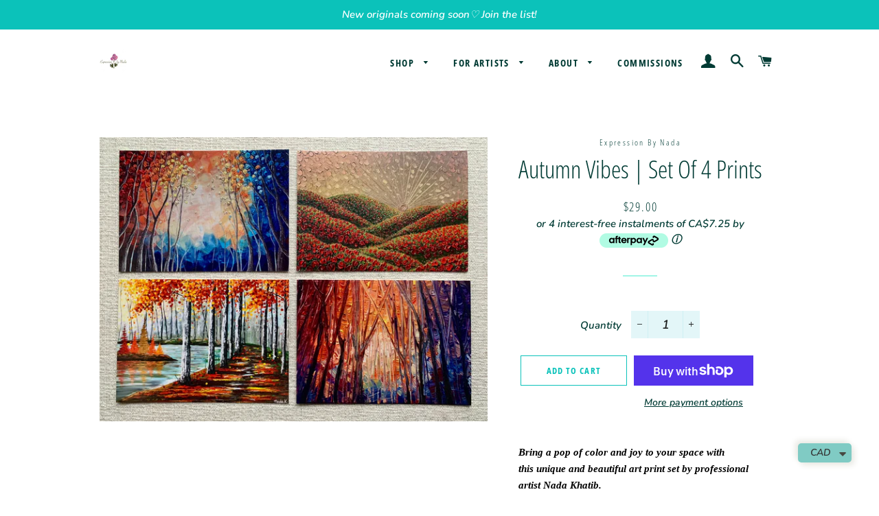

--- FILE ---
content_type: text/html; charset=utf-8
request_url: https://expressionbynada.com/collections/all-prints/products/autumn-vibes-set-of-4-prints
body_size: 47311
content:
<!doctype html>
<html class="no-js" lang="en">

  <head>
  <meta name="facebook-domain-verification" content="r1k67bztjquj8586lzcui8cvsmvlrs" />
  <!-- Basic page needs ================================================== -->
  <meta charset="utf-8">
  <meta http-equiv="X-UA-Compatible" content="IE=edge,chrome=1">

  
    <link rel="shortcut icon" href="//expressionbynada.com/cdn/shop/files/Untitled_design_1_32x32.png?v=1614324663" type="image/png" />
  

  <!-- Title and description ================================================== -->
  <title>
  Autumn Vibes | Set Of 4 Prints &ndash; Expression By Nada
  </title>

  
  <meta name="description" content="Bring a pop of color and joy to your space with this unique and beautiful art print set by professional artist Nada Khatib. Title: &quot;Autumn Vibes&quot; Size: 5 x 7 inches each  SPECIFICATIONS: -Set of FOUR prints stylized by Nada -Premium paper with glossy finish-Easily framable togetherSHIPPING: -International shipping avai">
  

  <!-- Helpers ================================================== -->
  <!-- /snippets/social-meta-tags.liquid -->




<meta property="og:site_name" content="Expression By Nada">
<meta property="og:url" content="https://expressionbynada.com/products/autumn-vibes-set-of-4-prints">
<meta property="og:title" content="Autumn Vibes | Set Of 4 Prints">
<meta property="og:type" content="product">
<meta property="og:description" content="Bring a pop of color and joy to your space with this unique and beautiful art print set by professional artist Nada Khatib. Title: &quot;Autumn Vibes&quot; Size: 5 x 7 inches each  SPECIFICATIONS: -Set of FOUR prints stylized by Nada -Premium paper with glossy finish-Easily framable togetherSHIPPING: -International shipping avai">

  <meta property="og:price:amount" content="29.00">
  <meta property="og:price:currency" content="CAD">

<meta property="og:image" content="http://expressionbynada.com/cdn/shop/products/IMG_6472_1200x1200.jpg?v=1616628311">
<meta property="og:image:secure_url" content="https://expressionbynada.com/cdn/shop/products/IMG_6472_1200x1200.jpg?v=1616628311">


<meta name="twitter:card" content="summary_large_image">
<meta name="twitter:title" content="Autumn Vibes | Set Of 4 Prints">
<meta name="twitter:description" content="Bring a pop of color and joy to your space with this unique and beautiful art print set by professional artist Nada Khatib. Title: &quot;Autumn Vibes&quot; Size: 5 x 7 inches each  SPECIFICATIONS: -Set of FOUR prints stylized by Nada -Premium paper with glossy finish-Easily framable togetherSHIPPING: -International shipping avai">

  <link rel="canonical" href="https://expressionbynada.com/products/autumn-vibes-set-of-4-prints">
  <meta name="viewport" content="width=device-width,initial-scale=1,shrink-to-fit=no">
  <meta name="theme-color" content="#0bc2ba">

  <!-- CSS ================================================== -->
  <link href="//expressionbynada.com/cdn/shop/t/10/assets/timber.scss.css?v=111265775265510614631762179352" rel="stylesheet" type="text/css" media="all" />
  <link href="//expressionbynada.com/cdn/shop/t/10/assets/theme.scss.css?v=129909467963236008481762179352" rel="stylesheet" type="text/css" media="all" />

  <!-- Sections ================================================== -->
  <script>
    window.theme = window.theme || {};
    theme.strings = {
      zoomClose: "Close (Esc)",
      zoomPrev: "Previous (Left arrow key)",
      zoomNext: "Next (Right arrow key)",
      moneyFormat: "\u003cspan class=money\u003e${{amount}}\u003c\/span\u003e",
      addressError: "Error looking up that address",
      addressNoResults: "No results for that address",
      addressQueryLimit: "You have exceeded the Google API usage limit. Consider upgrading to a \u003ca href=\"https:\/\/developers.google.com\/maps\/premium\/usage-limits\"\u003ePremium Plan\u003c\/a\u003e.",
      authError: "There was a problem authenticating your Google Maps account.",
      cartEmpty: "Your cart is currently empty.",
      cartCookie: "Enable cookies to use the shopping cart",
      cartSavings: "You're saving [savings]"
    };
    theme.settings = {
      cartType: "drawer",
      gridType: "collage"
    };
  </script>

  <script src="//expressionbynada.com/cdn/shop/t/10/assets/jquery-2.2.3.min.js?v=58211863146907186831639671910" type="text/javascript"></script>

  <script src="//expressionbynada.com/cdn/shop/t/10/assets/lazysizes.min.js?v=155223123402716617051639671910" async="async"></script>

  <script src="//expressionbynada.com/cdn/shop/t/10/assets/theme.js?v=153721892991741882101639671926" defer="defer"></script>

  <!-- Header hook for plugins ================================================== -->
  <script>window.performance && window.performance.mark && window.performance.mark('shopify.content_for_header.start');</script><meta name="google-site-verification" content="1FBDaO7UoZ2i49zs25BSMeU6EI5Fjq1_1SvGmFQSysg">
<meta id="shopify-digital-wallet" name="shopify-digital-wallet" content="/25341657172/digital_wallets/dialog">
<meta name="shopify-checkout-api-token" content="70f7c66420d6037f3cb454915d746c5b">
<meta id="in-context-paypal-metadata" data-shop-id="25341657172" data-venmo-supported="false" data-environment="production" data-locale="en_US" data-paypal-v4="true" data-currency="CAD">
<link rel="alternate" type="application/json+oembed" href="https://expressionbynada.com/products/autumn-vibes-set-of-4-prints.oembed">
<script async="async" src="/checkouts/internal/preloads.js?locale=en-CA"></script>
<link rel="preconnect" href="https://shop.app" crossorigin="anonymous">
<script async="async" src="https://shop.app/checkouts/internal/preloads.js?locale=en-CA&shop_id=25341657172" crossorigin="anonymous"></script>
<script id="apple-pay-shop-capabilities" type="application/json">{"shopId":25341657172,"countryCode":"CA","currencyCode":"CAD","merchantCapabilities":["supports3DS"],"merchantId":"gid:\/\/shopify\/Shop\/25341657172","merchantName":"Expression By Nada","requiredBillingContactFields":["postalAddress","email","phone"],"requiredShippingContactFields":["postalAddress","email","phone"],"shippingType":"shipping","supportedNetworks":["visa","masterCard","amex","discover","interac","jcb"],"total":{"type":"pending","label":"Expression By Nada","amount":"1.00"},"shopifyPaymentsEnabled":true,"supportsSubscriptions":true}</script>
<script id="shopify-features" type="application/json">{"accessToken":"70f7c66420d6037f3cb454915d746c5b","betas":["rich-media-storefront-analytics"],"domain":"expressionbynada.com","predictiveSearch":true,"shopId":25341657172,"locale":"en"}</script>
<script>var Shopify = Shopify || {};
Shopify.shop = "expression-by-nada.myshopify.com";
Shopify.locale = "en";
Shopify.currency = {"active":"CAD","rate":"1.0"};
Shopify.country = "CA";
Shopify.theme = {"name":"Brooklyn [Afterpay 12\/16\/21]","id":120561467476,"schema_name":"Brooklyn","schema_version":"13.0.0","theme_store_id":730,"role":"main"};
Shopify.theme.handle = "null";
Shopify.theme.style = {"id":null,"handle":null};
Shopify.cdnHost = "expressionbynada.com/cdn";
Shopify.routes = Shopify.routes || {};
Shopify.routes.root = "/";</script>
<script type="module">!function(o){(o.Shopify=o.Shopify||{}).modules=!0}(window);</script>
<script>!function(o){function n(){var o=[];function n(){o.push(Array.prototype.slice.apply(arguments))}return n.q=o,n}var t=o.Shopify=o.Shopify||{};t.loadFeatures=n(),t.autoloadFeatures=n()}(window);</script>
<script>
  window.ShopifyPay = window.ShopifyPay || {};
  window.ShopifyPay.apiHost = "shop.app\/pay";
  window.ShopifyPay.redirectState = null;
</script>
<script id="shop-js-analytics" type="application/json">{"pageType":"product"}</script>
<script defer="defer" async type="module" src="//expressionbynada.com/cdn/shopifycloud/shop-js/modules/v2/client.init-shop-cart-sync_Bc8-qrdt.en.esm.js"></script>
<script defer="defer" async type="module" src="//expressionbynada.com/cdn/shopifycloud/shop-js/modules/v2/chunk.common_CmNk3qlo.esm.js"></script>
<script type="module">
  await import("//expressionbynada.com/cdn/shopifycloud/shop-js/modules/v2/client.init-shop-cart-sync_Bc8-qrdt.en.esm.js");
await import("//expressionbynada.com/cdn/shopifycloud/shop-js/modules/v2/chunk.common_CmNk3qlo.esm.js");

  window.Shopify.SignInWithShop?.initShopCartSync?.({"fedCMEnabled":true,"windoidEnabled":true});

</script>
<script>
  window.Shopify = window.Shopify || {};
  if (!window.Shopify.featureAssets) window.Shopify.featureAssets = {};
  window.Shopify.featureAssets['shop-js'] = {"shop-cart-sync":["modules/v2/client.shop-cart-sync_DOpY4EW0.en.esm.js","modules/v2/chunk.common_CmNk3qlo.esm.js"],"init-fed-cm":["modules/v2/client.init-fed-cm_D2vsy40D.en.esm.js","modules/v2/chunk.common_CmNk3qlo.esm.js"],"shop-button":["modules/v2/client.shop-button_CI-s0xGZ.en.esm.js","modules/v2/chunk.common_CmNk3qlo.esm.js"],"shop-toast-manager":["modules/v2/client.shop-toast-manager_Cx0C6may.en.esm.js","modules/v2/chunk.common_CmNk3qlo.esm.js"],"init-windoid":["modules/v2/client.init-windoid_CXNAd0Cm.en.esm.js","modules/v2/chunk.common_CmNk3qlo.esm.js"],"init-shop-email-lookup-coordinator":["modules/v2/client.init-shop-email-lookup-coordinator_B9mmbKi4.en.esm.js","modules/v2/chunk.common_CmNk3qlo.esm.js"],"shop-cash-offers":["modules/v2/client.shop-cash-offers_CL9Nay2h.en.esm.js","modules/v2/chunk.common_CmNk3qlo.esm.js","modules/v2/chunk.modal_CvhjeixQ.esm.js"],"avatar":["modules/v2/client.avatar_BTnouDA3.en.esm.js"],"init-shop-cart-sync":["modules/v2/client.init-shop-cart-sync_Bc8-qrdt.en.esm.js","modules/v2/chunk.common_CmNk3qlo.esm.js"],"init-customer-accounts-sign-up":["modules/v2/client.init-customer-accounts-sign-up_C7zhr03q.en.esm.js","modules/v2/client.shop-login-button_BbMx65lK.en.esm.js","modules/v2/chunk.common_CmNk3qlo.esm.js","modules/v2/chunk.modal_CvhjeixQ.esm.js"],"pay-button":["modules/v2/client.pay-button_Bhm3077V.en.esm.js","modules/v2/chunk.common_CmNk3qlo.esm.js"],"init-shop-for-new-customer-accounts":["modules/v2/client.init-shop-for-new-customer-accounts_rLbLSDTe.en.esm.js","modules/v2/client.shop-login-button_BbMx65lK.en.esm.js","modules/v2/chunk.common_CmNk3qlo.esm.js","modules/v2/chunk.modal_CvhjeixQ.esm.js"],"init-customer-accounts":["modules/v2/client.init-customer-accounts_DkVf8Jdu.en.esm.js","modules/v2/client.shop-login-button_BbMx65lK.en.esm.js","modules/v2/chunk.common_CmNk3qlo.esm.js","modules/v2/chunk.modal_CvhjeixQ.esm.js"],"shop-login-button":["modules/v2/client.shop-login-button_BbMx65lK.en.esm.js","modules/v2/chunk.common_CmNk3qlo.esm.js","modules/v2/chunk.modal_CvhjeixQ.esm.js"],"shop-follow-button":["modules/v2/client.shop-follow-button_B-omSWeu.en.esm.js","modules/v2/chunk.common_CmNk3qlo.esm.js","modules/v2/chunk.modal_CvhjeixQ.esm.js"],"lead-capture":["modules/v2/client.lead-capture_DZQFWrYz.en.esm.js","modules/v2/chunk.common_CmNk3qlo.esm.js","modules/v2/chunk.modal_CvhjeixQ.esm.js"],"checkout-modal":["modules/v2/client.checkout-modal_Fp9GouFF.en.esm.js","modules/v2/chunk.common_CmNk3qlo.esm.js","modules/v2/chunk.modal_CvhjeixQ.esm.js"],"shop-login":["modules/v2/client.shop-login_B9KWmZaW.en.esm.js","modules/v2/chunk.common_CmNk3qlo.esm.js","modules/v2/chunk.modal_CvhjeixQ.esm.js"],"payment-terms":["modules/v2/client.payment-terms_Bl_bs7GP.en.esm.js","modules/v2/chunk.common_CmNk3qlo.esm.js","modules/v2/chunk.modal_CvhjeixQ.esm.js"]};
</script>
<script>(function() {
  var isLoaded = false;
  function asyncLoad() {
    if (isLoaded) return;
    isLoaded = true;
    var urls = ["https:\/\/contactform.hulkapps.com\/skeletopapp.js?shop=expression-by-nada.myshopify.com","https:\/\/galleries.goodapps.io\/goodapps.js?domain=https:\/\/galleries.goodapps.io\/\u0026aws=https:\/\/s3-us-west-2.amazonaws.com\/goodapps-galleryp-1\/\u0026shop=expression-by-nada.myshopify.com","https:\/\/widgetic.com\/sdk\/sdk.js?shop=expression-by-nada.myshopify.com","https:\/\/widgetic.com\/sdk\/sdk.js?shop=expression-by-nada.myshopify.com","https:\/\/widgetic.com\/sdk\/sdk.js?shop=expression-by-nada.myshopify.com","https:\/\/widgetic.com\/sdk\/sdk.js?shop=expression-by-nada.myshopify.com","https:\/\/chimpstatic.com\/mcjs-connected\/js\/users\/8959e8e9f0b01b8201d040329\/4d58654a6f05013fa24abf9a2.js?shop=expression-by-nada.myshopify.com","https:\/\/formbuilder.hulkapps.com\/skeletopapp.js?shop=expression-by-nada.myshopify.com","https:\/\/cdn.shopify.com\/s\/files\/1\/0449\/2568\/1820\/t\/4\/assets\/booster_currency.js?v=1624978055\u0026shop=expression-by-nada.myshopify.com","https:\/\/load.fomo.com\/api\/v1\/nAuAmKqEaKx5VQFhgxacGw\/load.js?shop=expression-by-nada.myshopify.com","https:\/\/cdn.shopify.com\/s\/files\/1\/0449\/2568\/1820\/t\/4\/assets\/booster_currency.js?v=1624978055\u0026shop=expression-by-nada.myshopify.com","https:\/\/static.klaviyo.com\/onsite\/js\/klaviyo.js?company_id=SBgdLM\u0026shop=expression-by-nada.myshopify.com","https:\/\/static.klaviyo.com\/onsite\/js\/klaviyo.js?company_id=SBgdLM\u0026shop=expression-by-nada.myshopify.com","\/\/cdn.shopify.com\/proxy\/989da9d15340c2aaea93ca22674652fd71f5ff9cd6c265fb4da88ef4542ad451\/static.cdn.printful.com\/static\/js\/external\/shopify-product-customizer.js?v=0.28\u0026shop=expression-by-nada.myshopify.com\u0026sp-cache-control=cHVibGljLCBtYXgtYWdlPTkwMA","https:\/\/countdown.conversionbear.com\/script?app=countdown\u0026shop=expression-by-nada.myshopify.com","https:\/\/upsell.conversionbear.com\/script?app=upsell\u0026shop=expression-by-nada.myshopify.com","https:\/\/storage.nfcube.com\/instafeed-590ea5d4cafe0b3507ba496b728b59bd.js?shop=expression-by-nada.myshopify.com"];
    for (var i = 0; i < urls.length; i++) {
      var s = document.createElement('script');
      s.type = 'text/javascript';
      s.async = true;
      s.src = urls[i];
      var x = document.getElementsByTagName('script')[0];
      x.parentNode.insertBefore(s, x);
    }
  };
  if(window.attachEvent) {
    window.attachEvent('onload', asyncLoad);
  } else {
    window.addEventListener('load', asyncLoad, false);
  }
})();</script>
<script id="__st">var __st={"a":25341657172,"offset":-18000,"reqid":"254c8ffd-5285-4001-8bcc-ba2768342e0b-1762409224","pageurl":"expressionbynada.com\/collections\/all-prints\/products\/autumn-vibes-set-of-4-prints","u":"0512198d4e89","p":"product","rtyp":"product","rid":6558057201748};</script>
<script>window.ShopifyPaypalV4VisibilityTracking = true;</script>
<script id="captcha-bootstrap">!function(){'use strict';const t='contact',e='account',n='new_comment',o=[[t,t],['blogs',n],['comments',n],[t,'customer']],c=[[e,'customer_login'],[e,'guest_login'],[e,'recover_customer_password'],[e,'create_customer']],r=t=>t.map((([t,e])=>`form[action*='/${t}']:not([data-nocaptcha='true']) input[name='form_type'][value='${e}']`)).join(','),a=t=>()=>t?[...document.querySelectorAll(t)].map((t=>t.form)):[];function s(){const t=[...o],e=r(t);return a(e)}const i='password',u='form_key',d=['recaptcha-v3-token','g-recaptcha-response','h-captcha-response',i],f=()=>{try{return window.sessionStorage}catch{return}},m='__shopify_v',_=t=>t.elements[u];function p(t,e,n=!1){try{const o=window.sessionStorage,c=JSON.parse(o.getItem(e)),{data:r}=function(t){const{data:e,action:n}=t;return t[m]||n?{data:e,action:n}:{data:t,action:n}}(c);for(const[e,n]of Object.entries(r))t.elements[e]&&(t.elements[e].value=n);n&&o.removeItem(e)}catch(o){console.error('form repopulation failed',{error:o})}}const l='form_type',E='cptcha';function T(t){t.dataset[E]=!0}const w=window,h=w.document,L='Shopify',v='ce_forms',y='captcha';let A=!1;((t,e)=>{const n=(g='f06e6c50-85a8-45c8-87d0-21a2b65856fe',I='https://cdn.shopify.com/shopifycloud/storefront-forms-hcaptcha/ce_storefront_forms_captcha_hcaptcha.v1.5.2.iife.js',D={infoText:'Protected by hCaptcha',privacyText:'Privacy',termsText:'Terms'},(t,e,n)=>{const o=w[L][v],c=o.bindForm;if(c)return c(t,g,e,D).then(n);var r;o.q.push([[t,g,e,D],n]),r=I,A||(h.body.append(Object.assign(h.createElement('script'),{id:'captcha-provider',async:!0,src:r})),A=!0)});var g,I,D;w[L]=w[L]||{},w[L][v]=w[L][v]||{},w[L][v].q=[],w[L][y]=w[L][y]||{},w[L][y].protect=function(t,e){n(t,void 0,e),T(t)},Object.freeze(w[L][y]),function(t,e,n,w,h,L){const[v,y,A,g]=function(t,e,n){const i=e?o:[],u=t?c:[],d=[...i,...u],f=r(d),m=r(i),_=r(d.filter((([t,e])=>n.includes(e))));return[a(f),a(m),a(_),s()]}(w,h,L),I=t=>{const e=t.target;return e instanceof HTMLFormElement?e:e&&e.form},D=t=>v().includes(t);t.addEventListener('submit',(t=>{const e=I(t);if(!e)return;const n=D(e)&&!e.dataset.hcaptchaBound&&!e.dataset.recaptchaBound,o=_(e),c=g().includes(e)&&(!o||!o.value);(n||c)&&t.preventDefault(),c&&!n&&(function(t){try{if(!f())return;!function(t){const e=f();if(!e)return;const n=_(t);if(!n)return;const o=n.value;o&&e.removeItem(o)}(t);const e=Array.from(Array(32),(()=>Math.random().toString(36)[2])).join('');!function(t,e){_(t)||t.append(Object.assign(document.createElement('input'),{type:'hidden',name:u})),t.elements[u].value=e}(t,e),function(t,e){const n=f();if(!n)return;const o=[...t.querySelectorAll(`input[type='${i}']`)].map((({name:t})=>t)),c=[...d,...o],r={};for(const[a,s]of new FormData(t).entries())c.includes(a)||(r[a]=s);n.setItem(e,JSON.stringify({[m]:1,action:t.action,data:r}))}(t,e)}catch(e){console.error('failed to persist form',e)}}(e),e.submit())}));const S=(t,e)=>{t&&!t.dataset[E]&&(n(t,e.some((e=>e===t))),T(t))};for(const o of['focusin','change'])t.addEventListener(o,(t=>{const e=I(t);D(e)&&S(e,y())}));const B=e.get('form_key'),M=e.get(l),P=B&&M;t.addEventListener('DOMContentLoaded',(()=>{const t=y();if(P)for(const e of t)e.elements[l].value===M&&p(e,B);[...new Set([...A(),...v().filter((t=>'true'===t.dataset.shopifyCaptcha))])].forEach((e=>S(e,t)))}))}(h,new URLSearchParams(w.location.search),n,t,e,['guest_login'])})(!0,!0)}();</script>
<script integrity="sha256-52AcMU7V7pcBOXWImdc/TAGTFKeNjmkeM1Pvks/DTgc=" data-source-attribution="shopify.loadfeatures" defer="defer" src="//expressionbynada.com/cdn/shopifycloud/storefront/assets/storefront/load_feature-81c60534.js" crossorigin="anonymous"></script>
<script crossorigin="anonymous" defer="defer" src="//expressionbynada.com/cdn/shopifycloud/storefront/assets/shopify_pay/storefront-65b4c6d7.js?v=20250812"></script>
<script data-source-attribution="shopify.dynamic_checkout.dynamic.init">var Shopify=Shopify||{};Shopify.PaymentButton=Shopify.PaymentButton||{isStorefrontPortableWallets:!0,init:function(){window.Shopify.PaymentButton.init=function(){};var t=document.createElement("script");t.src="https://expressionbynada.com/cdn/shopifycloud/portable-wallets/latest/portable-wallets.en.js",t.type="module",document.head.appendChild(t)}};
</script>
<script data-source-attribution="shopify.dynamic_checkout.buyer_consent">
  function portableWalletsHideBuyerConsent(e){var t=document.getElementById("shopify-buyer-consent"),n=document.getElementById("shopify-subscription-policy-button");t&&n&&(t.classList.add("hidden"),t.setAttribute("aria-hidden","true"),n.removeEventListener("click",e))}function portableWalletsShowBuyerConsent(e){var t=document.getElementById("shopify-buyer-consent"),n=document.getElementById("shopify-subscription-policy-button");t&&n&&(t.classList.remove("hidden"),t.removeAttribute("aria-hidden"),n.addEventListener("click",e))}window.Shopify?.PaymentButton&&(window.Shopify.PaymentButton.hideBuyerConsent=portableWalletsHideBuyerConsent,window.Shopify.PaymentButton.showBuyerConsent=portableWalletsShowBuyerConsent);
</script>
<script>
  function portableWalletsCleanup(e){e&&e.src&&console.error("Failed to load portable wallets script "+e.src);var t=document.querySelectorAll("shopify-accelerated-checkout .shopify-payment-button__skeleton, shopify-accelerated-checkout-cart .wallet-cart-button__skeleton"),e=document.getElementById("shopify-buyer-consent");for(let e=0;e<t.length;e++)t[e].remove();e&&e.remove()}function portableWalletsNotLoadedAsModule(e){e instanceof ErrorEvent&&"string"==typeof e.message&&e.message.includes("import.meta")&&"string"==typeof e.filename&&e.filename.includes("portable-wallets")&&(window.removeEventListener("error",portableWalletsNotLoadedAsModule),window.Shopify.PaymentButton.failedToLoad=e,"loading"===document.readyState?document.addEventListener("DOMContentLoaded",window.Shopify.PaymentButton.init):window.Shopify.PaymentButton.init())}window.addEventListener("error",portableWalletsNotLoadedAsModule);
</script>

<script type="module" src="https://expressionbynada.com/cdn/shopifycloud/portable-wallets/latest/portable-wallets.en.js" onError="portableWalletsCleanup(this)" crossorigin="anonymous"></script>
<script nomodule>
  document.addEventListener("DOMContentLoaded", portableWalletsCleanup);
</script>

<link id="shopify-accelerated-checkout-styles" rel="stylesheet" media="screen" href="https://expressionbynada.com/cdn/shopifycloud/portable-wallets/latest/accelerated-checkout-backwards-compat.css" crossorigin="anonymous">
<style id="shopify-accelerated-checkout-cart">
        #shopify-buyer-consent {
  margin-top: 1em;
  display: inline-block;
  width: 100%;
}

#shopify-buyer-consent.hidden {
  display: none;
}

#shopify-subscription-policy-button {
  background: none;
  border: none;
  padding: 0;
  text-decoration: underline;
  font-size: inherit;
  cursor: pointer;
}

#shopify-subscription-policy-button::before {
  box-shadow: none;
}

      </style>

<script>window.performance && window.performance.mark && window.performance.mark('shopify.content_for_header.end');</script>
  <script>window.BOLD = window.BOLD || {};
    window.BOLD.common = window.BOLD.common || {};
    window.BOLD.common.Shopify = window.BOLD.common.Shopify || {};
    window.BOLD.common.Shopify.shop = {
      domain: 'expressionbynada.com',
      permanent_domain: 'expression-by-nada.myshopify.com',
      url: 'https://expressionbynada.com',
      secure_url: 'https://expressionbynada.com',
      money_format: "\u003cspan class=money\u003e${{amount}}\u003c\/span\u003e",
      currency: "CAD"
    };
    window.BOLD.common.Shopify.customer = {
      id: null,
      tags: null,
    };
    window.BOLD.common.Shopify.cart = {"note":null,"attributes":{},"original_total_price":0,"total_price":0,"total_discount":0,"total_weight":0.0,"item_count":0,"items":[],"requires_shipping":false,"currency":"CAD","items_subtotal_price":0,"cart_level_discount_applications":[],"checkout_charge_amount":0};
    window.BOLD.common.template = 'product';window.BOLD.common.Shopify.formatMoney = function(money, format) {
        function n(t, e) {
            return "undefined" == typeof t ? e : t
        }
        function r(t, e, r, i) {
            if (e = n(e, 2),
                r = n(r, ","),
                i = n(i, "."),
            isNaN(t) || null == t)
                return 0;
            t = (t / 100).toFixed(e);
            var o = t.split(".")
                , a = o[0].replace(/(\d)(?=(\d\d\d)+(?!\d))/g, "$1" + r)
                , s = o[1] ? i + o[1] : "";
            return a + s
        }
        "string" == typeof money && (money = money.replace(".", ""));
        var i = ""
            , o = /\{\{\s*(\w+)\s*\}\}/
            , a = format || window.BOLD.common.Shopify.shop.money_format || window.Shopify.money_format || "$ {{ amount }}";
        switch (a.match(o)[1]) {
            case "amount":
                i = r(money, 2, ",", ".");
                break;
            case "amount_no_decimals":
                i = r(money, 0, ",", ".");
                break;
            case "amount_with_comma_separator":
                i = r(money, 2, ".", ",");
                break;
            case "amount_no_decimals_with_comma_separator":
                i = r(money, 0, ".", ",");
                break;
            case "amount_with_space_separator":
                i = r(money, 2, " ", ",");
                break;
            case "amount_no_decimals_with_space_separator":
                i = r(money, 0, " ", ",");
                break;
            case "amount_with_apostrophe_separator":
                i = r(money, 2, "'", ".");
                break;
        }
        return a.replace(o, i);
    };
    window.BOLD.common.Shopify.saveProduct = function (handle, product) {
      if (typeof handle === 'string' && typeof window.BOLD.common.Shopify.products[handle] === 'undefined') {
        if (typeof product === 'number') {
          window.BOLD.common.Shopify.handles[product] = handle;
          product = { id: product };
        }
        window.BOLD.common.Shopify.products[handle] = product;
      }
    };
    window.BOLD.common.Shopify.saveVariant = function (variant_id, variant) {
      if (typeof variant_id === 'number' && typeof window.BOLD.common.Shopify.variants[variant_id] === 'undefined') {
        window.BOLD.common.Shopify.variants[variant_id] = variant;
      }
    };window.BOLD.common.Shopify.products = window.BOLD.common.Shopify.products || {};
    window.BOLD.common.Shopify.variants = window.BOLD.common.Shopify.variants || {};
    window.BOLD.common.Shopify.handles = window.BOLD.common.Shopify.handles || {};window.BOLD.common.Shopify.handle = "autumn-vibes-set-of-4-prints"
window.BOLD.common.Shopify.saveProduct("autumn-vibes-set-of-4-prints", 6558057201748);window.BOLD.common.Shopify.saveVariant(39288230740052, { product_id: 6558057201748, product_handle: "autumn-vibes-set-of-4-prints", price: 2900, group_id: '', csp_metafield: {}});window.BOLD.apps_installed = {"Currency":1} || {};window.BOLD.common.Shopify.saveProduct("mix-match-prints-set-of-3", 6557833920596);window.BOLD.common.Shopify.saveVariant(48881583456558, { product_id: 6557833920596, product_handle: "mix-match-prints-set-of-3", price: 2600, group_id: '', csp_metafield: {}});window.BOLD.common.Shopify.saveVariant(48881583489326, { product_id: 6557833920596, product_handle: "mix-match-prints-set-of-3", price: 3600, group_id: '', csp_metafield: {}});window.BOLD.common.Shopify.saveVariant(48881583522094, { product_id: 6557833920596, product_handle: "mix-match-prints-set-of-3", price: 4900, group_id: '', csp_metafield: {}});window.BOLD.common.Shopify.saveVariant(48881583554862, { product_id: 6557833920596, product_handle: "mix-match-prints-set-of-3", price: 6500, group_id: '', csp_metafield: {}});window.BOLD.common.Shopify.saveVariant(48881583587630, { product_id: 6557833920596, product_handle: "mix-match-prints-set-of-3", price: 7400, group_id: '', csp_metafield: {}});window.BOLD.common.Shopify.saveProduct("new-blushing-sage-set-of-3-prints", 9700224500014);window.BOLD.common.Shopify.saveVariant(49735516291374, { product_id: 9700224500014, product_handle: "new-blushing-sage-set-of-3-prints", price: 2400, group_id: '', csp_metafield: {}});window.BOLD.common.Shopify.saveProduct("new-peachy-purple-set-of-2-prints", 9700226007342);window.BOLD.common.Shopify.saveVariant(49735519371566, { product_id: 9700226007342, product_handle: "new-peachy-purple-set-of-2-prints", price: 1800, group_id: '', csp_metafield: {}});window.BOLD.common.Shopify.saveProduct("drift-flutter-set-of-3-prints", 9674651304238);window.BOLD.common.Shopify.saveVariant(49656329109806, { product_id: 9674651304238, product_handle: "drift-flutter-set-of-3-prints", price: 2400, group_id: '', csp_metafield: {}});window.BOLD.common.Shopify.saveProduct("dancing-in-the-garden-set-of-3-prints", 9674652975406);window.BOLD.common.Shopify.saveVariant(49656335499566, { product_id: 9674652975406, product_handle: "dancing-in-the-garden-set-of-3-prints", price: 2400, group_id: '', csp_metafield: {}});window.BOLD.common.Shopify.saveProduct("light-prevails-set-of-3-prints", 9674654351662);window.BOLD.common.Shopify.saveVariant(49656338088238, { product_id: 9674654351662, product_handle: "light-prevails-set-of-3-prints", price: 2400, group_id: '', csp_metafield: {}});window.BOLD.common.Shopify.saveProduct("soothing-landscapes-set-of-3-prints", 9674652123438);window.BOLD.common.Shopify.saveVariant(49656332615982, { product_id: 9674652123438, product_handle: "soothing-landscapes-set-of-3-prints", price: 2400, group_id: '', csp_metafield: {}});window.BOLD.common.Shopify.saveProduct("colorful-bliss-set-of-2-prints", 9674657530158);window.BOLD.common.Shopify.saveVariant(49656349163822, { product_id: 9674657530158, product_handle: "colorful-bliss-set-of-2-prints", price: 1800, group_id: '', csp_metafield: {}});window.BOLD.common.Shopify.saveProduct("spectacular-sunrays-set-of-4-prints", 6558057922644);window.BOLD.common.Shopify.saveVariant(39288231526484, { product_id: 6558057922644, product_handle: "spectacular-sunrays-set-of-4-prints", price: 2900, group_id: '', csp_metafield: {}});window.BOLD.common.Shopify.saveProduct("summer-sunflowers-set-of-4-prints", 6558053204052);window.BOLD.common.Shopify.saveVariant(39288226938964, { product_id: 6558053204052, product_handle: "summer-sunflowers-set-of-4-prints", price: 2900, group_id: '', csp_metafield: {}});window.BOLD.common.Shopify.saveProduct("autumn-vibes-set-of-4-prints", 6558057201748);window.BOLD.common.Shopify.saveVariant(39288230740052, { product_id: 6558057201748, product_handle: "autumn-vibes-set-of-4-prints", price: 2900, group_id: '', csp_metafield: {}});window.BOLD.common.Shopify.saveProduct("the-beaches-set-of-4-prints", 6560827506772);window.BOLD.common.Shopify.saveVariant(39291710799956, { product_id: 6560827506772, product_handle: "the-beaches-set-of-4-prints", price: 2900, group_id: '', csp_metafield: {}});window.BOLD.common.Shopify.saveProduct("flowing-peacefully-set-of-4-prints", 6560832159828);window.BOLD.common.Shopify.saveVariant(39291718402132, { product_id: 6560832159828, product_handle: "flowing-peacefully-set-of-4-prints", price: 2900, group_id: '', csp_metafield: {}});window.BOLD.common.Shopify.saveProduct("big-flowers-set-of-4-prints", 6675279118420);window.BOLD.common.Shopify.saveVariant(39541476425812, { product_id: 6675279118420, product_handle: "big-flowers-set-of-4-prints", price: 2900, group_id: '', csp_metafield: {}});window.BOLD.common.Shopify.saveProduct("happy-bouquets-set-of-4-prints-1", 6558048518228);window.BOLD.common.Shopify.saveVariant(39288219959380, { product_id: 6558048518228, product_handle: "happy-bouquets-set-of-4-prints-1", price: 2900, group_id: '', csp_metafield: {}});window.BOLD.common.Shopify.saveProduct("golden-warmth-set-of-3-prints", 9376183812398);window.BOLD.common.Shopify.saveVariant(48832605585710, { product_id: 9376183812398, product_handle: "golden-warmth-set-of-3-prints", price: 2400, group_id: '', csp_metafield: {}});window.BOLD.common.Shopify.saveProduct("piercing-through-the-sky-set-of-3-prints", 6560835666004);window.BOLD.common.Shopify.saveVariant(39291726299220, { product_id: 6560835666004, product_handle: "piercing-through-the-sky-set-of-3-prints", price: 2400, group_id: '', csp_metafield: {}});window.BOLD.common.Shopify.saveProduct("blossoms-on-wood-set-of-2-prints", 6675290718292);window.BOLD.common.Shopify.saveVariant(39541504573524, { product_id: 6675290718292, product_handle: "blossoms-on-wood-set-of-2-prints", price: 1800, group_id: '', csp_metafield: {}});window.BOLD.common.Shopify.saveProduct("bold-dreams-set-of-2-prints", 9376181584174);window.BOLD.common.Shopify.saveVariant(48832599654702, { product_id: 9376181584174, product_handle: "bold-dreams-set-of-2-prints", price: 1800, group_id: '', csp_metafield: {}});window.BOLD.common.Shopify.saveProduct("magenta-blooms-set-of-2-prints", 9376180273454);window.BOLD.common.Shopify.saveVariant(48832596803886, { product_id: 9376180273454, product_handle: "magenta-blooms-set-of-2-prints", price: 1800, group_id: '', csp_metafield: {}});window.BOLD.common.Shopify.saveProduct("sunflowers-in-purple-set-of-2-prints", 6558060806228);window.BOLD.common.Shopify.saveVariant(39288234967124, { product_id: 6558060806228, product_handle: "sunflowers-in-purple-set-of-2-prints", price: 1800, group_id: '', csp_metafield: {}});window.BOLD.common.Shopify.saveProduct("natures-best-set-of-2-prints-copy", 9376182698286);window.BOLD.common.Shopify.saveVariant(48832602013998, { product_id: 9376182698286, product_handle: "natures-best-set-of-2-prints-copy", price: 1800, group_id: '', csp_metafield: {}});window.BOLD.common.Shopify.saveProduct("enchanting-trees-set-of-2-prints", 9376177455406);window.BOLD.common.Shopify.saveVariant(48832593396014, { product_id: 9376177455406, product_handle: "enchanting-trees-set-of-2-prints", price: 1800, group_id: '', csp_metafield: {}});window.BOLD.common.Shopify.saveProduct("pop-of-spring-set-of-2-prints", 9376181158190);window.BOLD.common.Shopify.saveVariant(48832598737198, { product_id: 9376181158190, product_handle: "pop-of-spring-set-of-2-prints", price: 1800, group_id: '', csp_metafield: {}});window.BOLD.common.Shopify.saveProduct("new-slice-of-paradise", 9700196712750);window.BOLD.common.Shopify.saveVariant(49735451181358, { product_id: 9700196712750, product_handle: "new-slice-of-paradise", price: 1200, group_id: '', csp_metafield: {}});window.BOLD.common.Shopify.saveProduct("new-gentle-flutter", 9700197990702);window.BOLD.common.Shopify.saveVariant(49735454163246, { product_id: 9700197990702, product_handle: "new-gentle-flutter", price: 1200, group_id: '', csp_metafield: {}});window.BOLD.common.Shopify.saveProduct("new-tranquil-cascades", 9700193730862);window.BOLD.common.Shopify.saveVariant(49735445872942, { product_id: 9700193730862, product_handle: "new-tranquil-cascades", price: 1200, group_id: '', csp_metafield: {}});window.BOLD.common.Shopify.saveProduct("new-struck-by-you", 9700191699246);window.BOLD.common.Shopify.saveVariant(49735442039086, { product_id: 9700191699246, product_handle: "new-struck-by-you", price: 1200, group_id: '', csp_metafield: {}});window.BOLD.common.Shopify.saveProduct("new-bee-you", 9700188422446);window.BOLD.common.Shopify.saveVariant(49735435190574, { product_id: 9700188422446, product_handle: "new-bee-you", price: 1200, group_id: '', csp_metafield: {}});window.BOLD.common.Shopify.saveProduct("new-tranquil-trail", 9700202545454);window.BOLD.common.Shopify.saveVariant(49735464354094, { product_id: 9700202545454, product_handle: "new-tranquil-trail", price: 1200, group_id: '', csp_metafield: {}});window.BOLD.common.Shopify.saveProduct("awakening-print-1", 9674642424110);window.BOLD.common.Shopify.saveVariant(49656313053486, { product_id: 9674642424110, product_handle: "awakening-print-1", price: 1200, group_id: '', csp_metafield: {}});window.BOLD.common.Shopify.saveProduct("float-to-light-print-1", 9674645012782);window.BOLD.common.Shopify.saveVariant(49656317247790, { product_id: 9674645012782, product_handle: "float-to-light-print-1", price: 1200, group_id: '', csp_metafield: {}});window.BOLD.common.Shopify.saveProduct("sparked-by-the-sea-1", 9674646880558);window.BOLD.common.Shopify.saveVariant(49656320917806, { product_id: 9674646880558, product_handle: "sparked-by-the-sea-1", price: 1200, group_id: '', csp_metafield: {}});window.BOLD.common.Shopify.saveProduct("blossoms-in-the-breeze-print-1", 9674639999278);window.BOLD.common.Shopify.saveVariant(49656309481774, { product_id: 9674639999278, product_handle: "blossoms-in-the-breeze-print-1", price: 1200, group_id: '', csp_metafield: {}});window.BOLD.common.Shopify.saveProduct("natures-confetti-print", 9674643800366);window.BOLD.common.Shopify.saveVariant(49656314954030, { product_id: 9674643800366, product_handle: "natures-confetti-print", price: 1200, group_id: '', csp_metafield: {}});window.BOLD.common.Shopify.saveProduct("long-point-glow-print-1", 9674648486190);window.BOLD.common.Shopify.saveVariant(49656323637550, { product_id: 9674648486190, product_handle: "long-point-glow-print-1", price: 1200, group_id: '', csp_metafield: {}});window.BOLD.common.Shopify.saveProduct("brave-the-storm-print", 9674634428718);window.BOLD.common.Shopify.saveVariant(49656301388078, { product_id: 9674634428718, product_handle: "brave-the-storm-print", price: 1200, group_id: '', csp_metafield: {}});window.BOLD.common.Shopify.saveProduct("swirling-dreams-print", 9674638098734);window.BOLD.common.Shopify.saveVariant(49656307056942, { product_id: 9674638098734, product_handle: "swirling-dreams-print", price: 1200, group_id: '', csp_metafield: {}});window.BOLD.common.Shopify.saveProduct("the-path-that-leads-us-home-print", 9581550534958);window.BOLD.common.Shopify.saveVariant(49376468959534, { product_id: 9581550534958, product_handle: "the-path-that-leads-us-home-print", price: 1200, group_id: '', csp_metafield: {}});window.BOLD.common.Shopify.saveProduct("new-sunset-sorbet-print", 9376189514030);window.BOLD.common.Shopify.saveVariant(48832613613870, { product_id: 9376189514030, product_handle: "new-sunset-sorbet-print", price: 1200, group_id: '', csp_metafield: {}});window.BOLD.common.Shopify.saveProduct("new-peaceful-meadow-print", 9376191152430);window.BOLD.common.Shopify.saveVariant(48832617873710, { product_id: 9376191152430, product_handle: "new-peaceful-meadow-print", price: 1200, group_id: '', csp_metafield: {}});window.BOLD.common.Shopify.saveProduct("new-symphony-of-color-print", 9376192233774);window.BOLD.common.Shopify.saveVariant(48832622657838, { product_id: 9376192233774, product_handle: "new-symphony-of-color-print", price: 1200, group_id: '', csp_metafield: {}});window.BOLD.common.Shopify.saveProduct("new-peak-serenity-print", 9376193872174);window.BOLD.common.Shopify.saveVariant(48832625869102, { product_id: 9376193872174, product_handle: "new-peak-serenity-print", price: 1200, group_id: '', csp_metafield: {}});window.BOLD.common.Shopify.saveProduct("new-what-a-wonderful-world-print", 9376192856366);window.BOLD.common.Shopify.saveVariant(48832624525614, { product_id: 9376192856366, product_handle: "new-what-a-wonderful-world-print", price: 1200, group_id: '', csp_metafield: {}});window.BOLD.common.Shopify.saveProduct("new-dreamscape-print", 9376191709486);window.BOLD.common.Shopify.saveVariant(48832618299694, { product_id: 9376191709486, product_handle: "new-dreamscape-print", price: 1200, group_id: '', csp_metafield: {}});window.BOLD.common.Shopify.saveProduct("new-seasons-of-life-print", 9376194658606);window.BOLD.common.Shopify.saveVariant(48832627441966, { product_id: 9376194658606, product_handle: "new-seasons-of-life-print", price: 1200, group_id: '', csp_metafield: {}});window.BOLD.common.Shopify.saveProduct("new-natures-candy-print", 9376189907246);window.BOLD.common.Shopify.saveVariant(48832614203694, { product_id: 9376189907246, product_handle: "new-natures-candy-print", price: 1200, group_id: '', csp_metafield: {}});window.BOLD.common.Shopify.saveProduct("new-contentment-print", 9376195412270);window.BOLD.common.Shopify.saveVariant(48832629014830, { product_id: 9376195412270, product_handle: "new-contentment-print", price: 1200, group_id: '', csp_metafield: {}});window.BOLD.common.Shopify.saveProduct("new-please-me-print", 9376190431534);window.BOLD.common.Shopify.saveVariant(48832617414958, { product_id: 9376190431534, product_handle: "new-please-me-print", price: 1200, group_id: '', csp_metafield: {}});window.BOLD.common.Shopify.saveProduct("new-fairytale-lane-print", 6675040665684);window.BOLD.common.Shopify.saveVariant(39541003780180, { product_id: 6675040665684, product_handle: "new-fairytale-lane-print", price: 1200, group_id: '', csp_metafield: {}});window.BOLD.common.Shopify.metafields = window.BOLD.common.Shopify.metafields || {};window.BOLD.common.Shopify.metafields["bold_rp"] = {};window.BOLD.common.Shopify.metafields["bold_csp_defaults"] = {};window.BOLD.common.cacheParams = window.BOLD.common.cacheParams || {};
</script>
  <script src="//expressionbynada.com/cdn/shop/t/10/assets/modernizr.min.js?v=21391054748206432451639671911" type="text/javascript"></script>

  
  

<meta name="p:domain_verify" content="f68a02dbf07649c5df5d97dd2350062e"/>
    

<!-- BEGIN app block: shopify://apps/judge-me-reviews/blocks/judgeme_core/61ccd3b1-a9f2-4160-9fe9-4fec8413e5d8 --><!-- Start of Judge.me Core -->




<link rel="dns-prefetch" href="https://cdnwidget.judge.me">
<link rel="dns-prefetch" href="https://cdn.judge.me">
<link rel="dns-prefetch" href="https://cdn1.judge.me">
<link rel="dns-prefetch" href="https://api.judge.me">

<script data-cfasync='false' class='jdgm-settings-script'>window.jdgmSettings={"pagination":5,"disable_web_reviews":true,"badge_no_review_text":"No reviews","badge_n_reviews_text":"{{ n }} review/reviews","hide_badge_preview_if_no_reviews":true,"badge_hide_text":false,"enforce_center_preview_badge":false,"widget_title":"Customer Reviews","widget_open_form_text":"Write a review","widget_close_form_text":"Cancel review","widget_refresh_page_text":"Refresh page","widget_summary_text":"Based on {{ number_of_reviews }} review/reviews","widget_no_review_text":"Be the first to write a review","widget_name_field_text":"Display name","widget_verified_name_field_text":"Verified Name (public)","widget_name_placeholder_text":"Display name","widget_required_field_error_text":"This field is required.","widget_email_field_text":"Email address","widget_verified_email_field_text":"Verified Email (private, can not be edited)","widget_email_placeholder_text":"Your email address","widget_email_field_error_text":"Please enter a valid email address.","widget_rating_field_text":"Rating","widget_review_title_field_text":"Review Title","widget_review_title_placeholder_text":"Give your review a title","widget_review_body_field_text":"Review content","widget_review_body_placeholder_text":"Start writing here...","widget_pictures_field_text":"Picture/Video (optional)","widget_submit_review_text":"Submit Review","widget_submit_verified_review_text":"Submit Verified Review","widget_submit_success_msg_with_auto_publish":"Thank you! Please refresh the page in a few moments to see your review. You can remove or edit your review by logging into \u003ca href='https://judge.me/login' target='_blank' rel='nofollow noopener'\u003eJudge.me\u003c/a\u003e","widget_submit_success_msg_no_auto_publish":"Thank you! Your review will be published as soon as it is approved by the shop admin. You can remove or edit your review by logging into \u003ca href='https://judge.me/login' target='_blank' rel='nofollow noopener'\u003eJudge.me\u003c/a\u003e","widget_show_default_reviews_out_of_total_text":"Showing {{ n_reviews_shown }} out of {{ n_reviews }} reviews.","widget_show_all_link_text":"Show all","widget_show_less_link_text":"Show less","widget_author_said_text":"{{ reviewer_name }} said:","widget_days_text":"{{ n }} days ago","widget_weeks_text":"{{ n }} week/weeks ago","widget_months_text":"{{ n }} month/months ago","widget_years_text":"{{ n }} year/years ago","widget_yesterday_text":"Yesterday","widget_today_text":"Today","widget_replied_text":"\u003e\u003e {{ shop_name }} replied:","widget_read_more_text":"Read more","widget_reviewer_name_as_initial":"","widget_rating_filter_color":"","widget_rating_filter_see_all_text":"See all reviews","widget_sorting_most_recent_text":"Most Recent","widget_sorting_highest_rating_text":"Highest Rating","widget_sorting_lowest_rating_text":"Lowest Rating","widget_sorting_with_pictures_text":"Only Pictures","widget_sorting_most_helpful_text":"Most Helpful","widget_open_question_form_text":"Ask a question","widget_reviews_subtab_text":"Reviews","widget_questions_subtab_text":"Questions","widget_question_label_text":"Question","widget_answer_label_text":"Answer","widget_question_placeholder_text":"Write your question here","widget_submit_question_text":"Submit Question","widget_question_submit_success_text":"Thank you for your question! We will notify you once it gets answered.","verified_badge_text":"Verified","verified_badge_bg_color":"","verified_badge_text_color":"","verified_badge_placement":"left-of-reviewer-name","widget_review_max_height":"","widget_hide_border":false,"widget_social_share":false,"widget_thumb":false,"widget_review_location_show":false,"widget_location_format":"","all_reviews_include_out_of_store_products":true,"all_reviews_out_of_store_text":"(out of store)","all_reviews_pagination":100,"all_reviews_product_name_prefix_text":"about","enable_review_pictures":true,"enable_question_anwser":false,"widget_theme":"","review_date_format":"mm/dd/yyyy","default_sort_method":"most-recent","widget_product_reviews_subtab_text":"Product Reviews","widget_shop_reviews_subtab_text":"Shop Reviews","widget_other_products_reviews_text":"Reviews for other products","widget_store_reviews_subtab_text":"Store reviews","widget_no_store_reviews_text":"This store hasn't received any reviews yet","widget_web_restriction_product_reviews_text":"This product hasn't received any reviews yet","widget_no_items_text":"No items found","widget_show_more_text":"Show more","widget_write_a_store_review_text":"Write a Store Review","widget_other_languages_heading":"Reviews in Other Languages","widget_translate_review_text":"Translate review to {{ language }}","widget_translating_review_text":"Translating...","widget_show_original_translation_text":"Show original ({{ language }})","widget_translate_review_failed_text":"Review couldn't be translated.","widget_translate_review_retry_text":"Retry","widget_translate_review_try_again_later_text":"Try again later","show_product_url_for_grouped_product":false,"widget_sorting_pictures_first_text":"Pictures First","show_pictures_on_all_rev_page_mobile":false,"show_pictures_on_all_rev_page_desktop":false,"floating_tab_hide_mobile_install_preference":false,"floating_tab_button_name":"★ Reviews","floating_tab_title":"Let customers speak for us","floating_tab_button_color":"","floating_tab_button_background_color":"","floating_tab_url":"","floating_tab_url_enabled":false,"floating_tab_tab_style":"text","all_reviews_text_badge_text":"Customers rate us {{ shop.metafields.judgeme.all_reviews_rating | round: 1 }}/5 based on {{ shop.metafields.judgeme.all_reviews_count }} reviews.","all_reviews_text_badge_text_branded_style":"{{ shop.metafields.judgeme.all_reviews_rating | round: 1 }} out of 5 stars based on {{ shop.metafields.judgeme.all_reviews_count }} reviews","is_all_reviews_text_badge_a_link":false,"show_stars_for_all_reviews_text_badge":false,"all_reviews_text_badge_url":"","all_reviews_text_style":"branded","all_reviews_text_color_style":"judgeme_brand_color","all_reviews_text_color":"#108474","all_reviews_text_show_jm_brand":true,"featured_carousel_show_header":true,"featured_carousel_title":"CUSTOMER L♡VE","featured_carousel_count_text":"~","featured_carousel_add_link_to_all_reviews_page":false,"featured_carousel_url":"","featured_carousel_show_images":true,"featured_carousel_autoslide_interval":5,"featured_carousel_arrows_on_the_sides":true,"featured_carousel_height":250,"featured_carousel_width":80,"featured_carousel_image_size":0,"featured_carousel_image_height":250,"featured_carousel_arrow_color":"#eeeeee","verified_count_badge_style":"branded","verified_count_badge_orientation":"horizontal","verified_count_badge_color_style":"judgeme_brand_color","verified_count_badge_color":"#108474","is_verified_count_badge_a_link":false,"verified_count_badge_url":"","verified_count_badge_show_jm_brand":true,"widget_rating_preset_default":5,"widget_first_sub_tab":"product-reviews","widget_show_histogram":true,"widget_histogram_use_custom_color":false,"widget_pagination_use_custom_color":false,"widget_star_use_custom_color":false,"widget_verified_badge_use_custom_color":false,"widget_write_review_use_custom_color":false,"picture_reminder_submit_button":"Upload Pictures","enable_review_videos":false,"mute_video_by_default":false,"widget_sorting_videos_first_text":"Videos First","widget_review_pending_text":"Pending","featured_carousel_items_for_large_screen":3,"social_share_options_order":"Facebook,Twitter","remove_microdata_snippet":true,"disable_json_ld":false,"enable_json_ld_products":false,"preview_badge_show_question_text":false,"preview_badge_no_question_text":"No questions","preview_badge_n_question_text":"{{ number_of_questions }} question/questions","qa_badge_show_icon":false,"qa_badge_position":"same-row","remove_judgeme_branding":false,"widget_add_search_bar":false,"widget_search_bar_placeholder":"Search","widget_sorting_verified_only_text":"Verified only","featured_carousel_theme":"aligned","featured_carousel_show_rating":true,"featured_carousel_show_title":true,"featured_carousel_show_body":true,"featured_carousel_show_date":true,"featured_carousel_show_reviewer":true,"featured_carousel_show_product":true,"featured_carousel_header_background_color":"#108474","featured_carousel_header_text_color":"#ffffff","featured_carousel_name_product_separator":"reviewed","featured_carousel_full_star_background":"#108474","featured_carousel_empty_star_background":"#dadada","featured_carousel_vertical_theme_background":"#f9fafb","featured_carousel_verified_badge_enable":false,"featured_carousel_verified_badge_color":"#108474","featured_carousel_border_style":"round","featured_carousel_review_line_length_limit":3,"featured_carousel_more_reviews_button_text":"Read more reviews","featured_carousel_view_product_button_text":"View product","all_reviews_page_load_reviews_on":"scroll","all_reviews_page_load_more_text":"Load More Reviews","disable_fb_tab_reviews":false,"enable_ajax_cdn_cache":false,"widget_public_name_text":"displayed publicly like","default_reviewer_name":"John Smith","default_reviewer_name_has_non_latin":true,"widget_reviewer_anonymous":"Anonymous","medals_widget_title":"Judge.me Review Medals","medals_widget_background_color":"#f9fafb","medals_widget_position":"footer_all_pages","medals_widget_border_color":"#f9fafb","medals_widget_verified_text_position":"left","medals_widget_use_monochromatic_version":false,"medals_widget_elements_color":"#108474","show_reviewer_avatar":true,"widget_invalid_yt_video_url_error_text":"Not a YouTube video URL","widget_max_length_field_error_text":"Please enter no more than {0} characters.","widget_show_country_flag":false,"widget_show_collected_via_shop_app":true,"widget_verified_by_shop_badge_style":"light","widget_verified_by_shop_text":"Verified by Shop","widget_show_photo_gallery":false,"widget_load_with_code_splitting":true,"widget_ugc_install_preference":false,"widget_ugc_title":"Made by us, Shared by you","widget_ugc_subtitle":"Tag us to see your picture featured in our page","widget_ugc_arrows_color":"#ffffff","widget_ugc_primary_button_text":"Buy Now","widget_ugc_primary_button_background_color":"#108474","widget_ugc_primary_button_text_color":"#ffffff","widget_ugc_primary_button_border_width":"0","widget_ugc_primary_button_border_style":"none","widget_ugc_primary_button_border_color":"#108474","widget_ugc_primary_button_border_radius":"25","widget_ugc_secondary_button_text":"Load More","widget_ugc_secondary_button_background_color":"#ffffff","widget_ugc_secondary_button_text_color":"#108474","widget_ugc_secondary_button_border_width":"2","widget_ugc_secondary_button_border_style":"solid","widget_ugc_secondary_button_border_color":"#108474","widget_ugc_secondary_button_border_radius":"25","widget_ugc_reviews_button_text":"View Reviews","widget_ugc_reviews_button_background_color":"#ffffff","widget_ugc_reviews_button_text_color":"#108474","widget_ugc_reviews_button_border_width":"2","widget_ugc_reviews_button_border_style":"solid","widget_ugc_reviews_button_border_color":"#108474","widget_ugc_reviews_button_border_radius":"25","widget_ugc_reviews_button_link_to":"judgeme-reviews-page","widget_ugc_show_post_date":true,"widget_ugc_max_width":"800","widget_rating_metafield_value_type":true,"widget_primary_color":"#108474","widget_enable_secondary_color":false,"widget_secondary_color":"#edf5f5","widget_summary_average_rating_text":"{{ average_rating }} out of 5","widget_media_grid_title":"Customer photos \u0026 videos","widget_media_grid_see_more_text":"See more","widget_round_style":false,"widget_show_product_medals":true,"widget_verified_by_judgeme_text":"Verified by Judge.me","widget_show_store_medals":true,"widget_verified_by_judgeme_text_in_store_medals":"Verified by Judge.me","widget_media_field_exceed_quantity_message":"Sorry, we can only accept {{ max_media }} for one review.","widget_media_field_exceed_limit_message":"{{ file_name }} is too large, please select a {{ media_type }} less than {{ size_limit }}MB.","widget_review_submitted_text":"Review Submitted!","widget_question_submitted_text":"Question Submitted!","widget_close_form_text_question":"Cancel","widget_write_your_answer_here_text":"Write your answer here","widget_enabled_branded_link":true,"widget_show_collected_by_judgeme":true,"widget_reviewer_name_color":"","widget_write_review_text_color":"","widget_write_review_bg_color":"","widget_collected_by_judgeme_text":"collected by Judge.me","widget_pagination_type":"standard","widget_load_more_text":"Load More","widget_load_more_color":"#108474","widget_full_review_text":"Full Review","widget_read_more_reviews_text":"Read More Reviews","widget_read_questions_text":"Read Questions","widget_questions_and_answers_text":"Questions \u0026 Answers","widget_verified_by_text":"Verified by","widget_verified_text":"Verified","widget_number_of_reviews_text":"{{ number_of_reviews }} reviews","widget_back_button_text":"Back","widget_next_button_text":"Next","widget_custom_forms_filter_button":"Filters","custom_forms_style":"horizontal","widget_show_review_information":false,"how_reviews_are_collected":"How reviews are collected?","widget_show_review_keywords":false,"widget_gdpr_statement":"How we use your data: We'll only contact you about the review you left, and only if necessary. By submitting your review, you agree to Judge.me's \u003ca href='https://judge.me/terms' target='_blank' rel='nofollow noopener'\u003eterms\u003c/a\u003e, \u003ca href='https://judge.me/privacy' target='_blank' rel='nofollow noopener'\u003eprivacy\u003c/a\u003e and \u003ca href='https://judge.me/content-policy' target='_blank' rel='nofollow noopener'\u003econtent\u003c/a\u003e policies.","widget_multilingual_sorting_enabled":false,"widget_translate_review_content_enabled":false,"widget_translate_review_content_method":"manual","popup_widget_review_selection":"automatically_with_pictures","popup_widget_round_border_style":true,"popup_widget_show_title":true,"popup_widget_show_body":true,"popup_widget_show_reviewer":false,"popup_widget_show_product":true,"popup_widget_show_pictures":true,"popup_widget_use_review_picture":true,"popup_widget_show_on_home_page":true,"popup_widget_show_on_product_page":true,"popup_widget_show_on_collection_page":true,"popup_widget_show_on_cart_page":true,"popup_widget_position":"bottom_left","popup_widget_first_review_delay":5,"popup_widget_duration":5,"popup_widget_interval":5,"popup_widget_review_count":5,"popup_widget_hide_on_mobile":true,"review_snippet_widget_round_border_style":true,"review_snippet_widget_card_color":"#FFFFFF","review_snippet_widget_slider_arrows_background_color":"#FFFFFF","review_snippet_widget_slider_arrows_color":"#000000","review_snippet_widget_star_color":"#108474","show_product_variant":false,"all_reviews_product_variant_label_text":"Variant: ","widget_show_verified_branding":false,"widget_show_review_title_input":true,"redirect_reviewers_invited_via_email":"external_form","request_store_review_after_product_review":false,"request_review_other_products_in_order":false,"review_form_color_scheme":"default","review_form_corner_style":"square","review_form_star_color":{},"review_form_text_color":"#333333","review_form_background_color":"#ffffff","review_form_field_background_color":"#fafafa","review_form_button_color":{},"review_form_button_text_color":"#ffffff","review_form_modal_overlay_color":"#000000","review_content_screen_title_text":"How would you rate this product?","review_content_introduction_text":"We would love it if you would share a bit about your experience.","show_review_guidance_text":true,"one_star_review_guidance_text":"Poor","five_star_review_guidance_text":"Great","customer_information_screen_title_text":"About you","customer_information_introduction_text":"Please tell us more about you.","custom_questions_screen_title_text":"Your experience in more detail","custom_questions_introduction_text":"Here are a few questions to help us understand more about your experience.","review_submitted_screen_title_text":"Thanks for your review!","review_submitted_screen_thank_you_text":"We are processing it and it will appear on the store soon.","review_submitted_screen_email_verification_text":"Please confirm your email by clicking the link we just sent you. This helps us keep reviews authentic.","review_submitted_request_store_review_text":"Would you like to share your experience of shopping with us?","review_submitted_review_other_products_text":"Would you like to review these products?","store_review_screen_title_text":"Would you like to share your experience of shopping with us?","store_review_introduction_text":"We value your feedback and use it to improve. Please share any thoughts or suggestions you have.","reviewer_media_screen_title_picture_text":"Share a picture","reviewer_media_introduction_picture_text":"Upload a photo to support your review.","reviewer_media_screen_title_video_text":"Share a video","reviewer_media_introduction_video_text":"Upload a video to support your review.","reviewer_media_screen_title_picture_or_video_text":"Share a picture or video","reviewer_media_introduction_picture_or_video_text":"Upload a photo or video to support your review.","reviewer_media_youtube_url_text":"Paste your Youtube URL here","advanced_settings_next_step_button_text":"Next","advanced_settings_close_review_button_text":"Close","modal_write_review_flow":false,"write_review_flow_required_text":"Required","write_review_flow_privacy_message_text":"We respect your privacy.","write_review_flow_anonymous_text":"Post review as anonymous","write_review_flow_visibility_text":"This won't be visible to other customers.","write_review_flow_multiple_selection_help_text":"Select as many as you like","write_review_flow_single_selection_help_text":"Select one option","write_review_flow_required_field_error_text":"This field is required","write_review_flow_invalid_email_error_text":"Please enter a valid email address","write_review_flow_max_length_error_text":"Max. {{ max_length }} characters.","write_review_flow_media_upload_text":"\u003cb\u003eClick to upload\u003c/b\u003e or drag and drop","write_review_flow_gdpr_statement":"We'll only contact you about your review if necessary. By submitting your review, you agree to our \u003ca href='https://judge.me/terms' target='_blank' rel='nofollow noopener'\u003eterms and conditions\u003c/a\u003e and \u003ca href='https://judge.me/privacy' target='_blank' rel='nofollow noopener'\u003eprivacy policy\u003c/a\u003e.","rating_only_reviews_enabled":true,"show_negative_reviews_help_screen":false,"new_review_flow_help_screen_rating_threshold":3,"negative_review_resolution_screen_title_text":"Tell us more","negative_review_resolution_text":"Your experience matters to us. If there were issues with your purchase, we're here to help. Feel free to reach out to us, we'd love the opportunity to make things right.","negative_review_resolution_button_text":"Contact us","negative_review_resolution_proceed_with_review_text":"Leave a review","negative_review_resolution_subject":"Issue with purchase from {{ shop_name }}.{{ order_name }}","preview_badge_collection_page_install_status":false,"widget_review_custom_css":"","preview_badge_custom_css":"","preview_badge_stars_count":"5-stars","featured_carousel_custom_css":"","floating_tab_custom_css":"","all_reviews_widget_custom_css":"","medals_widget_custom_css":"","verified_badge_custom_css":"","all_reviews_text_custom_css":"","transparency_badges_collected_via_store_invite":false,"transparency_badges_from_another_provider":false,"transparency_badges_collected_from_store_visitor":false,"transparency_badges_collected_by_verified_review_provider":false,"transparency_badges_earned_reward":false,"transparency_badges_collected_via_store_invite_text":"Review collected via store invitation","transparency_badges_from_another_provider_text":"Review collected from another provider","transparency_badges_collected_from_store_visitor_text":"Review collected from a store visitor","transparency_badges_written_in_google_text":"Review written in Google","transparency_badges_written_in_etsy_text":"Review written in Etsy","transparency_badges_written_in_shop_app_text":"Review written in Shop App","transparency_badges_earned_reward_text":"Review earned a reward for future purchase","checkout_comment_extension_title_on_product_page":"Customer Comments","checkout_comment_extension_num_latest_comment_show":5,"checkout_comment_extension_format":"name_and_timestamp","checkout_comment_customer_name":"last_initial","checkout_comment_comment_notification":true,"preview_badge_collection_page_install_preference":false,"preview_badge_home_page_install_preference":false,"preview_badge_product_page_install_preference":false,"review_widget_install_preference":"","review_carousel_install_preference":false,"floating_reviews_tab_install_preference":"none","verified_reviews_count_badge_install_preference":false,"all_reviews_text_install_preference":false,"review_widget_best_location":false,"judgeme_medals_install_preference":false,"review_widget_revamp_enabled":false,"review_widget_qna_enabled":false,"review_widget_header_theme":"default","review_widget_widget_title_enabled":true,"review_widget_header_text_size":"medium","review_widget_header_text_weight":"regular","review_widget_average_rating_style":"compact","review_widget_bar_chart_enabled":true,"review_widget_bar_chart_type":"numbers","review_widget_bar_chart_style":"standard","review_widget_reviews_section_theme":"default","review_widget_image_style":"thumbnails","review_widget_review_image_ratio":"square","review_widget_stars_size":"medium","review_widget_verified_badge":"bold_badge","review_widget_review_title_text_size":"medium","review_widget_review_text_size":"medium","review_widget_review_text_length":"medium","review_widget_number_of_cards_desktop":3,"review_widget_custom_questions_answers_display":"always","review_widget_button_text_color":"#FFFFFF","review_widget_text_color":"#000000","review_widget_lighter_text_color":"#7B7B7B","review_widget_corner_styling":"soft","review_widget_review_word_singular":"Review","review_widget_review_word_plural":"Reviews","review_widget_voting_label":"Helpful?","review_widget_shop_reply_label":"Reply from {{ shop_name }}:","review_widget_filters_title":"Filters","qna_widget_question_word_singular":"Question","qna_widget_question_word_plural":"Questions","qna_widget_answer_reply_label":"Answer from {{ answerer_name }}:","qna_content_screen_title_text":"Ask a question about this product","qna_widget_question_required_field_error_text":"Please enter your question.","qna_widget_flow_gdpr_statement":"We'll only contact you about your question if necessary. By submitting your question, you agree to our \u003ca href='https://judge.me/terms' target='_blank' rel='nofollow noopener'\u003eterms and conditions\u003c/a\u003e and \u003ca href='https://judge.me/privacy' target='_blank' rel='nofollow noopener'\u003eprivacy policy\u003c/a\u003e.","qna_widget_question_submitted_text":"Thanks for your question!","qna_widget_close_form_text_question":"Close","platform":"shopify","branding_url":"https://app.judge.me/reviews","branding_text":"Powered by Judge.me","locale":"en","reply_name":"Expression By Nada","widget_version":"3.0","footer":true,"autopublish":true,"review_dates":true,"enable_custom_form":false,"shop_use_review_site":false,"shop_locale":"en","enable_multi_locales_translations":true,"show_review_title_input":true,"review_verification_email_status":"always","admin_email":"expressionbynada@gmail.com","can_be_branded":true,"reply_name_text":"Expression By Nada"};</script> <style class='jdgm-settings-style'>.jdgm-xx{left:0}:root{--jdgm-primary-color: #108474;--jdgm-secondary-color: rgba(16,132,116,0.1);--jdgm-star-color: #108474;--jdgm-write-review-text-color: white;--jdgm-write-review-bg-color: #108474;--jdgm-paginate-color: #108474;--jdgm-border-radius: 0;--jdgm-reviewer-name-color: #108474}.jdgm-histogram__bar-content{background-color:#108474}.jdgm-rev[data-verified-buyer=true] .jdgm-rev__icon.jdgm-rev__icon:after,.jdgm-rev__buyer-badge.jdgm-rev__buyer-badge{color:white;background-color:#108474}.jdgm-review-widget--small .jdgm-gallery.jdgm-gallery .jdgm-gallery__thumbnail-link:nth-child(8) .jdgm-gallery__thumbnail-wrapper.jdgm-gallery__thumbnail-wrapper:before{content:"See more"}@media only screen and (min-width: 768px){.jdgm-gallery.jdgm-gallery .jdgm-gallery__thumbnail-link:nth-child(8) .jdgm-gallery__thumbnail-wrapper.jdgm-gallery__thumbnail-wrapper:before{content:"See more"}}.jdgm-widget .jdgm-write-rev-link{display:none}.jdgm-widget .jdgm-rev-widg[data-number-of-reviews='0']{display:none}.jdgm-prev-badge[data-average-rating='0.00']{display:none !important}.jdgm-author-all-initials{display:none !important}.jdgm-author-last-initial{display:none !important}.jdgm-rev-widg__title{visibility:hidden}.jdgm-rev-widg__summary-text{visibility:hidden}.jdgm-prev-badge__text{visibility:hidden}.jdgm-rev__prod-link-prefix:before{content:'about'}.jdgm-rev__variant-label:before{content:'Variant: '}.jdgm-rev__out-of-store-text:before{content:'(out of store)'}@media only screen and (min-width: 768px){.jdgm-rev__pics .jdgm-rev_all-rev-page-picture-separator,.jdgm-rev__pics .jdgm-rev__product-picture{display:none}}@media only screen and (max-width: 768px){.jdgm-rev__pics .jdgm-rev_all-rev-page-picture-separator,.jdgm-rev__pics .jdgm-rev__product-picture{display:none}}.jdgm-preview-badge[data-template="product"]{display:none !important}.jdgm-preview-badge[data-template="collection"]{display:none !important}.jdgm-preview-badge[data-template="index"]{display:none !important}.jdgm-review-widget[data-from-snippet="true"]{display:none !important}.jdgm-verified-count-badget[data-from-snippet="true"]{display:none !important}.jdgm-carousel-wrapper[data-from-snippet="true"]{display:none !important}.jdgm-all-reviews-text[data-from-snippet="true"]{display:none !important}.jdgm-medals-section[data-from-snippet="true"]{display:none !important}.jdgm-ugc-media-wrapper[data-from-snippet="true"]{display:none !important}.jdgm-review-snippet-widget .jdgm-rev-snippet-widget__cards-container .jdgm-rev-snippet-card{border-radius:8px;background:#fff}.jdgm-review-snippet-widget .jdgm-rev-snippet-widget__cards-container .jdgm-rev-snippet-card__rev-rating .jdgm-star{color:#108474}.jdgm-review-snippet-widget .jdgm-rev-snippet-widget__prev-btn,.jdgm-review-snippet-widget .jdgm-rev-snippet-widget__next-btn{border-radius:50%;background:#fff}.jdgm-review-snippet-widget .jdgm-rev-snippet-widget__prev-btn>svg,.jdgm-review-snippet-widget .jdgm-rev-snippet-widget__next-btn>svg{fill:#000}.jdgm-full-rev-modal.rev-snippet-widget .jm-mfp-container .jm-mfp-content,.jdgm-full-rev-modal.rev-snippet-widget .jm-mfp-container .jdgm-full-rev__icon,.jdgm-full-rev-modal.rev-snippet-widget .jm-mfp-container .jdgm-full-rev__pic-img,.jdgm-full-rev-modal.rev-snippet-widget .jm-mfp-container .jdgm-full-rev__reply{border-radius:8px}.jdgm-full-rev-modal.rev-snippet-widget .jm-mfp-container .jdgm-full-rev[data-verified-buyer="true"] .jdgm-full-rev__icon::after{border-radius:8px}.jdgm-full-rev-modal.rev-snippet-widget .jm-mfp-container .jdgm-full-rev .jdgm-rev__buyer-badge{border-radius:calc( 8px / 2 )}.jdgm-full-rev-modal.rev-snippet-widget .jm-mfp-container .jdgm-full-rev .jdgm-full-rev__replier::before{content:'Expression By Nada'}.jdgm-full-rev-modal.rev-snippet-widget .jm-mfp-container .jdgm-full-rev .jdgm-full-rev__product-button{border-radius:calc( 8px * 6 )}
</style> <style class='jdgm-settings-style'></style>

  
  
  
  <style class='jdgm-miracle-styles'>
  @-webkit-keyframes jdgm-spin{0%{-webkit-transform:rotate(0deg);-ms-transform:rotate(0deg);transform:rotate(0deg)}100%{-webkit-transform:rotate(359deg);-ms-transform:rotate(359deg);transform:rotate(359deg)}}@keyframes jdgm-spin{0%{-webkit-transform:rotate(0deg);-ms-transform:rotate(0deg);transform:rotate(0deg)}100%{-webkit-transform:rotate(359deg);-ms-transform:rotate(359deg);transform:rotate(359deg)}}@font-face{font-family:'JudgemeStar';src:url("[data-uri]") format("woff");font-weight:normal;font-style:normal}.jdgm-star{font-family:'JudgemeStar';display:inline !important;text-decoration:none !important;padding:0 4px 0 0 !important;margin:0 !important;font-weight:bold;opacity:1;-webkit-font-smoothing:antialiased;-moz-osx-font-smoothing:grayscale}.jdgm-star:hover{opacity:1}.jdgm-star:last-of-type{padding:0 !important}.jdgm-star.jdgm--on:before{content:"\e000"}.jdgm-star.jdgm--off:before{content:"\e001"}.jdgm-star.jdgm--half:before{content:"\e002"}.jdgm-widget *{margin:0;line-height:1.4;-webkit-box-sizing:border-box;-moz-box-sizing:border-box;box-sizing:border-box;-webkit-overflow-scrolling:touch}.jdgm-hidden{display:none !important;visibility:hidden !important}.jdgm-temp-hidden{display:none}.jdgm-spinner{width:40px;height:40px;margin:auto;border-radius:50%;border-top:2px solid #eee;border-right:2px solid #eee;border-bottom:2px solid #eee;border-left:2px solid #ccc;-webkit-animation:jdgm-spin 0.8s infinite linear;animation:jdgm-spin 0.8s infinite linear}.jdgm-spinner:empty{display:block}.jdgm-prev-badge{display:block !important}

</style>


  
  
   


<script data-cfasync='false' class='jdgm-script'>
!function(e){window.jdgm=window.jdgm||{},jdgm.CDN_HOST="https://cdnwidget.judge.me/",jdgm.API_HOST="https://api.judge.me/",jdgm.CDN_BASE_URL="https://cdn.shopify.com/extensions/019a4fc2-f9d2-78ba-b78e-e7bd38e38a3d/judgeme-extensions-186/assets/",
jdgm.docReady=function(d){(e.attachEvent?"complete"===e.readyState:"loading"!==e.readyState)?
setTimeout(d,0):e.addEventListener("DOMContentLoaded",d)},jdgm.loadCSS=function(d,t,o,a){
!o&&jdgm.loadCSS.requestedUrls.indexOf(d)>=0||(jdgm.loadCSS.requestedUrls.push(d),
(a=e.createElement("link")).rel="stylesheet",a.class="jdgm-stylesheet",a.media="nope!",
a.href=d,a.onload=function(){this.media="all",t&&setTimeout(t)},e.body.appendChild(a))},
jdgm.loadCSS.requestedUrls=[],jdgm.loadJS=function(e,d){var t=new XMLHttpRequest;
t.onreadystatechange=function(){4===t.readyState&&(Function(t.response)(),d&&d(t.response))},
t.open("GET",e),t.send()},jdgm.docReady((function(){(window.jdgmLoadCSS||e.querySelectorAll(
".jdgm-widget, .jdgm-all-reviews-page").length>0)&&(jdgmSettings.widget_load_with_code_splitting?
parseFloat(jdgmSettings.widget_version)>=3?jdgm.loadCSS(jdgm.CDN_HOST+"widget_v3/base.css"):
jdgm.loadCSS(jdgm.CDN_HOST+"widget/base.css"):jdgm.loadCSS(jdgm.CDN_HOST+"shopify_v2.css"),
jdgm.loadJS(jdgm.CDN_HOST+"loader.js"))}))}(document);
</script>
<noscript><link rel="stylesheet" type="text/css" media="all" href="https://cdnwidget.judge.me/shopify_v2.css"></noscript>

<!-- BEGIN app snippet: theme_fix_tags --><script>
  (function() {
    var jdgmThemeFixes = {"120561467476":{"html":"","css":".jdgm-preview-badge{margin-bottom: 16px !important;}","js":""}};
    if (!jdgmThemeFixes) return;
    var thisThemeFix = jdgmThemeFixes[Shopify.theme.id];
    if (!thisThemeFix) return;

    if (thisThemeFix.html) {
      document.addEventListener("DOMContentLoaded", function() {
        var htmlDiv = document.createElement('div');
        htmlDiv.classList.add('jdgm-theme-fix-html');
        htmlDiv.innerHTML = thisThemeFix.html;
        document.body.append(htmlDiv);
      });
    };

    if (thisThemeFix.css) {
      var styleTag = document.createElement('style');
      styleTag.classList.add('jdgm-theme-fix-style');
      styleTag.innerHTML = thisThemeFix.css;
      document.head.append(styleTag);
    };

    if (thisThemeFix.js) {
      var scriptTag = document.createElement('script');
      scriptTag.classList.add('jdgm-theme-fix-script');
      scriptTag.innerHTML = thisThemeFix.js;
      document.head.append(scriptTag);
    };
  })();
</script>
<!-- END app snippet -->
<!-- End of Judge.me Core -->



<!-- END app block --><!-- BEGIN app block: shopify://apps/hulk-form-builder/blocks/app-embed/b6b8dd14-356b-4725-a4ed-77232212b3c3 --><!-- BEGIN app snippet: hulkapps-formbuilder-theme-ext --><script type="text/javascript">
  
  if (typeof window.formbuilder_customer != "object") {
        window.formbuilder_customer = {}
  }

  window.hulkFormBuilder = {
    form_data: {"form_f_mFCuaW87LaAend1p4dCw":{"uuid":"f_mFCuaW87LaAend1p4dCw","form_name":"Request Form","form_data":{"div_back_gradient_1":"#fff","div_back_gradient_2":"#0bc2ba","back_color":"#42d6db","form_title":"\u003ch3 style=\"text-align: center;\"\u003e\u003cspan style=\"font-size:18px;\"\u003e\u003cstrong\u003eCOMMISSION REQUEST FORM\u003c\/strong\u003e\u003c\/span\u003e\u003c\/h3\u003e\n","form_submit":"SUBMIT","after_submit":"clearAndAllow","after_submit_msg":"","captcha_enable":"no","label_style":"blockLabels","input_border_radius":"2","back_type":"transparent","input_back_color":"#fff","input_back_color_hover":"#fff","back_shadow":"softLightShadow","label_font_clr":"#333333","input_font_clr":"#333333","button_align":"centerBtn","button_clr":"#fff","button_back_clr":"#21b2ac","button_border_radius":"12","form_width":"600px","form_border_size":"2","form_border_clr":"#b9f6f3","form_border_radius":"21","label_font_size":"14","input_font_size":"12","button_font_size":"15","form_padding":"35","input_border_color":"#ccc","input_border_color_hover":"#ccc","btn_border_clr":"#333333","btn_border_size":"1","form_name":"Request Form","":"expressionbynada@gmail.com","form_emails":"expressionbynada@gmail.com","form_description":"\u003cp style=\"text-align: center;\"\u003e\u003cstrong\u003e\u003cspan style=\"color:#16a085;\"\u003e\u003cspan style=\"font-size:12px;\"\u003eYou will receive a response within 5 business days.\u003c\/span\u003e\u003c\/span\u003e\u003c\/strong\u003e\u003c\/p\u003e\n","formElements":[{"type":"text","position":0,"label":"Full name","customClass":"","halfwidth":"yes","Conditions":{},"required":"yes","page_number":1},{"Conditions":{},"type":"email","position":1,"required":"yes","email_confirm":"yes","label":"Email address","page_number":1},{"Conditions":{},"type":"select","position":2,"label":"Painting size (inches)","required":"yes","values":"10x10\n11x14\n12x12\n12x16\n14x14\n16x16\n16x20\n20x20\n18x24\n20x24\n22x28\n24x30\n24x36\n30x30\n30x40\n36x36\n36x48\n48x48","elementCost":{},"page_number":1},{"Conditions":{},"type":"multipleCheckbox","position":3,"label":"Painting orientation","required":"yes","values":"Vertical\nHorizontal\nN\/A because I want a round painting","elementCost":{},"halfwidth":"no","page_number":1},{"Conditions":{},"type":"multipleCheckbox","position":4,"label":"Preferred surface","required":"yes","values":"Canvas\nWood\nNot sure","elementCost":{},"page_number":1},{"Conditions":{},"type":"text","position":5,"label":"Preferred color scheme","required":"yes","page_number":1},{"Conditions":{},"type":"textarea","position":6,"label":"Painting subject matter (describe your vision)","required":"yes","page_number":1},{"Conditions":{},"type":"textarea","position":7,"label":"Titles of 1-3 paintings of mine you like and\/or want it similar to","page_number":1},{"Conditions":{},"type":"file","position":8,"label":"Reference photos to help me see your vision","imageMultiple":"yes","imagenoMultiple":"5","page_number":1},{"Conditions":{},"type":"textarea","position":9,"label":"Additional information\/requests","page_number":1}]},"is_spam_form":false,"shop_uuid":"gLtDXWVK0QF0HgmhAtjtBw","shop_timezone":"America\/New_York","shop_id":41711,"shop_is_after_submit_enabled":true,"shop_shopify_plan":"basic","shop_shopify_domain":"expression-by-nada.myshopify.com","shop_remove_watermark":false,"shop_created_at":"2020-10-13T08:58:22.037-05:00"},"form_hMPiKbKvCuT2uZ3vwwm_WQ":{"uuid":"hMPiKbKvCuT2uZ3vwwm_WQ","form_name":"print club register interest","form_data":{"div_back_gradient_1":"#fff","div_back_gradient_2":"#fff","back_color":"#fff","form_title":"\u003cp style=\"text-align: center;\"\u003e\u003cspan style=\"color:#16a085;\"\u003ePRINT CLUB\u003c\/span\u003e\u003c\/p\u003e\n","form_submit":"Submit","after_submit":"hideAndmessage","after_submit_msg":"\u003cp\u003eThank you - I\u0026#39;ll be in touch :)\u003c\/p\u003e\n","captcha_enable":"no","label_style":"blockLabels","input_border_radius":"2","back_type":"transparent","input_back_color":"#fff","input_back_color_hover":"#fff","back_shadow":"none","label_font_clr":"#333333","input_font_clr":"#333333","button_align":"fullBtn","button_clr":"#fff","button_back_clr":"#333333","button_border_radius":"2","form_width":"600px","form_border_size":"2","form_border_clr":"#c7c7c7","form_border_radius":"1","label_font_size":"14","input_font_size":"12","button_font_size":"16","form_padding":"35","input_border_color":"#ccc","input_border_color_hover":"#ccc","btn_border_clr":"#333333","btn_border_size":"1","form_name":"print club register interest","":"","form_access_message":"\u003cp\u003ePlease login to access the form\u003cbr\u003eDo not have an account? Create account\u003c\/p\u003e","form_description":"\u003cp style=\"text-align: center;\"\u003eRegister your interest!\u003c\/p\u003e\n","formElements":[{"type":"text","position":0,"label":"First Name","customClass":"","halfwidth":"yes","Conditions":{},"required":"yes","page_number":1},{"type":"text","position":1,"label":"Last Name","halfwidth":"yes","Conditions":{},"required":"yes","page_number":1},{"type":"email","position":2,"label":"Email","required":"yes","email_confirm":"yes","Conditions":{},"page_number":1},{"type":"textarea","position":3,"label":"City, Country","required":"yes","Conditions":{},"page_number":1},{"Conditions":{},"type":"textarea","position":4,"label":"Comment","page_number":1}]},"is_spam_form":false,"shop_uuid":"gLtDXWVK0QF0HgmhAtjtBw","shop_timezone":"America\/New_York","shop_id":41711,"shop_is_after_submit_enabled":true,"shop_shopify_plan":"basic","shop_shopify_domain":"expression-by-nada.myshopify.com","shop_remove_watermark":false,"shop_created_at":"2020-10-13T08:58:22.037-05:00"}},
    shop_data: {"shop_gLtDXWVK0QF0HgmhAtjtBw":{"shop_uuid":"gLtDXWVK0QF0HgmhAtjtBw","shop_timezone":"America\/New_York","shop_id":41711,"shop_is_after_submit_enabled":true,"shop_shopify_plan":"basic","shop_shopify_domain":"expression-by-nada.myshopify.com","shop_remove_watermark":false,"shop_created_at":"2020-10-13T08:58:22.037-05:00","is_skip_metafield":false,"shop_deleted":false,"shop_disabled":false}},
    settings_data: {"shop_settings":{"shop_customise_msgs":[],"default_customise_msgs":{"is_required":"is required","thank_you":"Thank you! The form was submitted successfully.","processing":"Processing...","valid_data":"Please provide valid data","valid_email":"Provide valid email format","valid_tags":"HTML Tags are not allowed","valid_phone":"Provide valid phone number","valid_captcha":"Please provide valid captcha response","valid_url":"Provide valid URL","only_number_alloud":"Provide valid number in","number_less":"must be less than","number_more":"must be more than","image_must_less":"Image must be less than 20MB","image_number":"Images allowed","image_extension":"Invalid extension! Please provide image file","error_image_upload":"Error in image upload. Please try again.","error_file_upload":"Error in file upload. Please try again.","your_response":"Your response","error_form_submit":"Error occur.Please try again after sometime.","email_submitted":"Form with this email is already submitted","invalid_email_by_zerobounce":"The email address you entered appears to be invalid. Please check it and try again.","download_file":"Download file","card_details_invalid":"Your card details are invalid","card_details":"Card details","please_enter_card_details":"Please enter card details","card_number":"Card number","exp_mm":"Exp MM","exp_yy":"Exp YY","crd_cvc":"CVV","payment_value":"Payment amount","please_enter_payment_amount":"Please enter payment amount","address1":"Address line 1","address2":"Address line 2","city":"City","province":"Province","zipcode":"Zip code","country":"Country","blocked_domain":"This form does not accept addresses from","file_must_less":"File must be less than 20MB","file_extension":"Invalid extension! Please provide file","only_file_number_alloud":"files allowed","previous":"Previous","next":"Next","must_have_a_input":"Please enter at least one field.","please_enter_required_data":"Please enter required data","atleast_one_special_char":"Include at least one special character","atleast_one_lowercase_char":"Include at least one lowercase character","atleast_one_uppercase_char":"Include at least one uppercase character","atleast_one_number":"Include at least one number","must_have_8_chars":"Must have 8 characters long","be_between_8_and_12_chars":"Be between 8 and 12 characters long","please_select":"Please Select","phone_submitted":"Form with this phone number is already submitted","user_res_parse_error":"Error while submitting the form","valid_same_values":"values must be same","product_choice_clear_selection":"Clear Selection","picture_choice_clear_selection":"Clear Selection","remove_all_for_file_image_upload":"Remove All","invalid_file_type_for_image_upload":"You can't upload files of this type.","invalid_file_type_for_signature_upload":"You can't upload files of this type.","max_files_exceeded_for_file_upload":"You can not upload any more files.","max_files_exceeded_for_image_upload":"You can not upload any more files.","file_already_exist":"File already uploaded","max_limit_exceed":"You have added the maximum number of text fields.","cancel_upload_for_file_upload":"Cancel upload","cancel_upload_for_image_upload":"Cancel upload","cancel_upload_for_signature_upload":"Cancel upload"},"shop_blocked_domains":[]}},
    features_data: {"shop_plan_features":{"shop_plan_features":["unlimited-forms","full-design-customization","export-form-submissions","multiple-recipients-for-form-submissions","multiple-admin-notifications","enable-captcha","unlimited-file-uploads","save-submitted-form-data","set-auto-response-message","conditional-logic","form-banner","save-as-draft-facility","include-user-response-in-admin-email","disable-form-submission","file-upload"]}},
    shop: null,
    shop_id: null,
    plan_features: null,
    validateDoubleQuotes: false,
    assets: {
      extraFunctions: "https://cdn.shopify.com/extensions/0199e1a0-85eb-7049-b3f8-05e35978150e/form_builder-46/assets/extra-functions.js",
      extraStyles: "https://cdn.shopify.com/extensions/0199e1a0-85eb-7049-b3f8-05e35978150e/form_builder-46/assets/extra-styles.css",
      bootstrapStyles: "https://cdn.shopify.com/extensions/0199e1a0-85eb-7049-b3f8-05e35978150e/form_builder-46/assets/theme-app-extension-bootstrap.css"
    },
    translations: {
      htmlTagNotAllowed: "HTML Tags are not allowed",
      sqlQueryNotAllowed: "SQL Queries are not allowed",
      doubleQuoteNotAllowed: "Double quotes are not allowed",
      vorwerkHttpWwwNotAllowed: "The words \u0026#39;http\u0026#39; and \u0026#39;www\u0026#39; are not allowed. Please remove them and try again.",
      maxTextFieldsReached: "You have added the maximum number of text fields.",
      avoidNegativeWords: "Avoid negative words: Don\u0026#39;t use negative words in your contact message.",
      customDesignOnly: "This form is for custom designs requests. For general inquiries please contact our team at info@stagheaddesigns.com",
      zerobounceApiErrorMsg: "We couldn\u0026#39;t verify your email due to a technical issue. Please try again later.",
    }

  }

  

  window.FbThemeAppExtSettingsHash = {}
  
</script><!-- END app snippet --><!-- END app block --><script src="https://cdn.shopify.com/extensions/019a4fc2-f9d2-78ba-b78e-e7bd38e38a3d/judgeme-extensions-186/assets/loader.js" type="text/javascript" defer="defer"></script>
<script src="https://cdn.shopify.com/extensions/0199ed94-73ff-7892-af02-6cf6ab379a2c/essential-countdown-timer-47/assets/countdown_timer_essential_apps.min.js" type="text/javascript" defer="defer"></script>
<script src="https://cdn.shopify.com/extensions/0199e1a0-85eb-7049-b3f8-05e35978150e/form_builder-46/assets/form-builder-script.js" type="text/javascript" defer="defer"></script>
<script src="https://cdn.shopify.com/extensions/a9a32278-85fd-435d-a2e4-15afbc801656/nova-multi-currency-converter-1/assets/nova-cur-app-embed.js" type="text/javascript" defer="defer"></script>
<link href="https://cdn.shopify.com/extensions/a9a32278-85fd-435d-a2e4-15afbc801656/nova-multi-currency-converter-1/assets/nova-cur.css" rel="stylesheet" type="text/css" media="all">
<link href="https://monorail-edge.shopifysvc.com" rel="dns-prefetch">
<script>(function(){if ("sendBeacon" in navigator && "performance" in window) {try {var session_token_from_headers = performance.getEntriesByType('navigation')[0].serverTiming.find(x => x.name == '_s').description;} catch {var session_token_from_headers = undefined;}var session_cookie_matches = document.cookie.match(/_shopify_s=([^;]*)/);var session_token_from_cookie = session_cookie_matches && session_cookie_matches.length === 2 ? session_cookie_matches[1] : "";var session_token = session_token_from_headers || session_token_from_cookie || "";function handle_abandonment_event(e) {var entries = performance.getEntries().filter(function(entry) {return /monorail-edge.shopifysvc.com/.test(entry.name);});if (!window.abandonment_tracked && entries.length === 0) {window.abandonment_tracked = true;var currentMs = Date.now();var navigation_start = performance.timing.navigationStart;var payload = {shop_id: 25341657172,url: window.location.href,navigation_start,duration: currentMs - navigation_start,session_token,page_type: "product"};window.navigator.sendBeacon("https://monorail-edge.shopifysvc.com/v1/produce", JSON.stringify({schema_id: "online_store_buyer_site_abandonment/1.1",payload: payload,metadata: {event_created_at_ms: currentMs,event_sent_at_ms: currentMs}}));}}window.addEventListener('pagehide', handle_abandonment_event);}}());</script>
<script id="web-pixels-manager-setup">(function e(e,d,r,n,o){if(void 0===o&&(o={}),!Boolean(null===(a=null===(i=window.Shopify)||void 0===i?void 0:i.analytics)||void 0===a?void 0:a.replayQueue)){var i,a;window.Shopify=window.Shopify||{};var t=window.Shopify;t.analytics=t.analytics||{};var s=t.analytics;s.replayQueue=[],s.publish=function(e,d,r){return s.replayQueue.push([e,d,r]),!0};try{self.performance.mark("wpm:start")}catch(e){}var l=function(){var e={modern:/Edge?\/(1{2}[4-9]|1[2-9]\d|[2-9]\d{2}|\d{4,})\.\d+(\.\d+|)|Firefox\/(1{2}[4-9]|1[2-9]\d|[2-9]\d{2}|\d{4,})\.\d+(\.\d+|)|Chrom(ium|e)\/(9{2}|\d{3,})\.\d+(\.\d+|)|(Maci|X1{2}).+ Version\/(15\.\d+|(1[6-9]|[2-9]\d|\d{3,})\.\d+)([,.]\d+|)( \(\w+\)|)( Mobile\/\w+|) Safari\/|Chrome.+OPR\/(9{2}|\d{3,})\.\d+\.\d+|(CPU[ +]OS|iPhone[ +]OS|CPU[ +]iPhone|CPU IPhone OS|CPU iPad OS)[ +]+(15[._]\d+|(1[6-9]|[2-9]\d|\d{3,})[._]\d+)([._]\d+|)|Android:?[ /-](13[3-9]|1[4-9]\d|[2-9]\d{2}|\d{4,})(\.\d+|)(\.\d+|)|Android.+Firefox\/(13[5-9]|1[4-9]\d|[2-9]\d{2}|\d{4,})\.\d+(\.\d+|)|Android.+Chrom(ium|e)\/(13[3-9]|1[4-9]\d|[2-9]\d{2}|\d{4,})\.\d+(\.\d+|)|SamsungBrowser\/([2-9]\d|\d{3,})\.\d+/,legacy:/Edge?\/(1[6-9]|[2-9]\d|\d{3,})\.\d+(\.\d+|)|Firefox\/(5[4-9]|[6-9]\d|\d{3,})\.\d+(\.\d+|)|Chrom(ium|e)\/(5[1-9]|[6-9]\d|\d{3,})\.\d+(\.\d+|)([\d.]+$|.*Safari\/(?![\d.]+ Edge\/[\d.]+$))|(Maci|X1{2}).+ Version\/(10\.\d+|(1[1-9]|[2-9]\d|\d{3,})\.\d+)([,.]\d+|)( \(\w+\)|)( Mobile\/\w+|) Safari\/|Chrome.+OPR\/(3[89]|[4-9]\d|\d{3,})\.\d+\.\d+|(CPU[ +]OS|iPhone[ +]OS|CPU[ +]iPhone|CPU IPhone OS|CPU iPad OS)[ +]+(10[._]\d+|(1[1-9]|[2-9]\d|\d{3,})[._]\d+)([._]\d+|)|Android:?[ /-](13[3-9]|1[4-9]\d|[2-9]\d{2}|\d{4,})(\.\d+|)(\.\d+|)|Mobile Safari.+OPR\/([89]\d|\d{3,})\.\d+\.\d+|Android.+Firefox\/(13[5-9]|1[4-9]\d|[2-9]\d{2}|\d{4,})\.\d+(\.\d+|)|Android.+Chrom(ium|e)\/(13[3-9]|1[4-9]\d|[2-9]\d{2}|\d{4,})\.\d+(\.\d+|)|Android.+(UC? ?Browser|UCWEB|U3)[ /]?(15\.([5-9]|\d{2,})|(1[6-9]|[2-9]\d|\d{3,})\.\d+)\.\d+|SamsungBrowser\/(5\.\d+|([6-9]|\d{2,})\.\d+)|Android.+MQ{2}Browser\/(14(\.(9|\d{2,})|)|(1[5-9]|[2-9]\d|\d{3,})(\.\d+|))(\.\d+|)|K[Aa][Ii]OS\/(3\.\d+|([4-9]|\d{2,})\.\d+)(\.\d+|)/},d=e.modern,r=e.legacy,n=navigator.userAgent;return n.match(d)?"modern":n.match(r)?"legacy":"unknown"}(),u="modern"===l?"modern":"legacy",c=(null!=n?n:{modern:"",legacy:""})[u],f=function(e){return[e.baseUrl,"/wpm","/b",e.hashVersion,"modern"===e.buildTarget?"m":"l",".js"].join("")}({baseUrl:d,hashVersion:r,buildTarget:u}),m=function(e){var d=e.version,r=e.bundleTarget,n=e.surface,o=e.pageUrl,i=e.monorailEndpoint;return{emit:function(e){var a=e.status,t=e.errorMsg,s=(new Date).getTime(),l=JSON.stringify({metadata:{event_sent_at_ms:s},events:[{schema_id:"web_pixels_manager_load/3.1",payload:{version:d,bundle_target:r,page_url:o,status:a,surface:n,error_msg:t},metadata:{event_created_at_ms:s}}]});if(!i)return console&&console.warn&&console.warn("[Web Pixels Manager] No Monorail endpoint provided, skipping logging."),!1;try{return self.navigator.sendBeacon.bind(self.navigator)(i,l)}catch(e){}var u=new XMLHttpRequest;try{return u.open("POST",i,!0),u.setRequestHeader("Content-Type","text/plain"),u.send(l),!0}catch(e){return console&&console.warn&&console.warn("[Web Pixels Manager] Got an unhandled error while logging to Monorail."),!1}}}}({version:r,bundleTarget:l,surface:e.surface,pageUrl:self.location.href,monorailEndpoint:e.monorailEndpoint});try{o.browserTarget=l,function(e){var d=e.src,r=e.async,n=void 0===r||r,o=e.onload,i=e.onerror,a=e.sri,t=e.scriptDataAttributes,s=void 0===t?{}:t,l=document.createElement("script"),u=document.querySelector("head"),c=document.querySelector("body");if(l.async=n,l.src=d,a&&(l.integrity=a,l.crossOrigin="anonymous"),s)for(var f in s)if(Object.prototype.hasOwnProperty.call(s,f))try{l.dataset[f]=s[f]}catch(e){}if(o&&l.addEventListener("load",o),i&&l.addEventListener("error",i),u)u.appendChild(l);else{if(!c)throw new Error("Did not find a head or body element to append the script");c.appendChild(l)}}({src:f,async:!0,onload:function(){if(!function(){var e,d;return Boolean(null===(d=null===(e=window.Shopify)||void 0===e?void 0:e.analytics)||void 0===d?void 0:d.initialized)}()){var d=window.webPixelsManager.init(e)||void 0;if(d){var r=window.Shopify.analytics;r.replayQueue.forEach((function(e){var r=e[0],n=e[1],o=e[2];d.publishCustomEvent(r,n,o)})),r.replayQueue=[],r.publish=d.publishCustomEvent,r.visitor=d.visitor,r.initialized=!0}}},onerror:function(){return m.emit({status:"failed",errorMsg:"".concat(f," has failed to load")})},sri:function(e){var d=/^sha384-[A-Za-z0-9+/=]+$/;return"string"==typeof e&&d.test(e)}(c)?c:"",scriptDataAttributes:o}),m.emit({status:"loading"})}catch(e){m.emit({status:"failed",errorMsg:(null==e?void 0:e.message)||"Unknown error"})}}})({shopId: 25341657172,storefrontBaseUrl: "https://expressionbynada.com",extensionsBaseUrl: "https://extensions.shopifycdn.com/cdn/shopifycloud/web-pixels-manager",monorailEndpoint: "https://monorail-edge.shopifysvc.com/unstable/produce_batch",surface: "storefront-renderer",enabledBetaFlags: ["2dca8a86"],webPixelsConfigList: [{"id":"1415840046","configuration":"{\"webPixelName\":\"Judge.me\"}","eventPayloadVersion":"v1","runtimeContext":"STRICT","scriptVersion":"34ad157958823915625854214640f0bf","type":"APP","apiClientId":683015,"privacyPurposes":["ANALYTICS"],"dataSharingAdjustments":{"protectedCustomerApprovalScopes":["read_customer_email","read_customer_name","read_customer_personal_data","read_customer_phone"]}},{"id":"857014574","configuration":"{\"config\":\"{\\\"pixel_id\\\":\\\"GT-T9LVVTN\\\",\\\"target_country\\\":\\\"CA\\\",\\\"gtag_events\\\":[{\\\"type\\\":\\\"purchase\\\",\\\"action_label\\\":\\\"MC-29SBMJV84G\\\"},{\\\"type\\\":\\\"page_view\\\",\\\"action_label\\\":\\\"MC-29SBMJV84G\\\"},{\\\"type\\\":\\\"view_item\\\",\\\"action_label\\\":\\\"MC-29SBMJV84G\\\"}],\\\"enable_monitoring_mode\\\":false}\"}","eventPayloadVersion":"v1","runtimeContext":"OPEN","scriptVersion":"b2a88bafab3e21179ed38636efcd8a93","type":"APP","apiClientId":1780363,"privacyPurposes":[],"dataSharingAdjustments":{"protectedCustomerApprovalScopes":["read_customer_address","read_customer_email","read_customer_name","read_customer_personal_data","read_customer_phone"]}},{"id":"388301102","configuration":"{\"pixel_id\":\"1235423596848572\",\"pixel_type\":\"facebook_pixel\",\"metaapp_system_user_token\":\"-\"}","eventPayloadVersion":"v1","runtimeContext":"OPEN","scriptVersion":"ca16bc87fe92b6042fbaa3acc2fbdaa6","type":"APP","apiClientId":2329312,"privacyPurposes":["ANALYTICS","MARKETING","SALE_OF_DATA"],"dataSharingAdjustments":{"protectedCustomerApprovalScopes":["read_customer_address","read_customer_email","read_customer_name","read_customer_personal_data","read_customer_phone"]}},{"id":"175571246","configuration":"{\"tagID\":\"2612958873736\"}","eventPayloadVersion":"v1","runtimeContext":"STRICT","scriptVersion":"18031546ee651571ed29edbe71a3550b","type":"APP","apiClientId":3009811,"privacyPurposes":["ANALYTICS","MARKETING","SALE_OF_DATA"],"dataSharingAdjustments":{"protectedCustomerApprovalScopes":["read_customer_address","read_customer_email","read_customer_name","read_customer_personal_data","read_customer_phone"]}},{"id":"177045806","eventPayloadVersion":"v1","runtimeContext":"LAX","scriptVersion":"1","type":"CUSTOM","privacyPurposes":["ANALYTICS"],"name":"Google Analytics tag (migrated)"},{"id":"shopify-app-pixel","configuration":"{}","eventPayloadVersion":"v1","runtimeContext":"STRICT","scriptVersion":"0450","apiClientId":"shopify-pixel","type":"APP","privacyPurposes":["ANALYTICS","MARKETING"]},{"id":"shopify-custom-pixel","eventPayloadVersion":"v1","runtimeContext":"LAX","scriptVersion":"0450","apiClientId":"shopify-pixel","type":"CUSTOM","privacyPurposes":["ANALYTICS","MARKETING"]}],isMerchantRequest: false,initData: {"shop":{"name":"Expression By Nada","paymentSettings":{"currencyCode":"CAD"},"myshopifyDomain":"expression-by-nada.myshopify.com","countryCode":"CA","storefrontUrl":"https:\/\/expressionbynada.com"},"customer":null,"cart":null,"checkout":null,"productVariants":[{"price":{"amount":29.0,"currencyCode":"CAD"},"product":{"title":"Autumn Vibes | Set Of 4 Prints","vendor":"Expression By Nada","id":"6558057201748","untranslatedTitle":"Autumn Vibes | Set Of 4 Prints","url":"\/products\/autumn-vibes-set-of-4-prints","type":""},"id":"39288230740052","image":{"src":"\/\/expressionbynada.com\/cdn\/shop\/products\/IMG_6472.jpg?v=1616628311"},"sku":"","title":"Default Title","untranslatedTitle":"Default Title"}],"purchasingCompany":null},},"https://expressionbynada.com/cdn","5303c62bw494ab25dp0d72f2dcm48e21f5a",{"modern":"","legacy":""},{"shopId":"25341657172","storefrontBaseUrl":"https:\/\/expressionbynada.com","extensionBaseUrl":"https:\/\/extensions.shopifycdn.com\/cdn\/shopifycloud\/web-pixels-manager","surface":"storefront-renderer","enabledBetaFlags":"[\"2dca8a86\"]","isMerchantRequest":"false","hashVersion":"5303c62bw494ab25dp0d72f2dcm48e21f5a","publish":"custom","events":"[[\"page_viewed\",{}],[\"product_viewed\",{\"productVariant\":{\"price\":{\"amount\":29.0,\"currencyCode\":\"CAD\"},\"product\":{\"title\":\"Autumn Vibes | Set Of 4 Prints\",\"vendor\":\"Expression By Nada\",\"id\":\"6558057201748\",\"untranslatedTitle\":\"Autumn Vibes | Set Of 4 Prints\",\"url\":\"\/products\/autumn-vibes-set-of-4-prints\",\"type\":\"\"},\"id\":\"39288230740052\",\"image\":{\"src\":\"\/\/expressionbynada.com\/cdn\/shop\/products\/IMG_6472.jpg?v=1616628311\"},\"sku\":\"\",\"title\":\"Default Title\",\"untranslatedTitle\":\"Default Title\"}}]]"});</script><script>
  window.ShopifyAnalytics = window.ShopifyAnalytics || {};
  window.ShopifyAnalytics.meta = window.ShopifyAnalytics.meta || {};
  window.ShopifyAnalytics.meta.currency = 'CAD';
  var meta = {"product":{"id":6558057201748,"gid":"gid:\/\/shopify\/Product\/6558057201748","vendor":"Expression By Nada","type":"","variants":[{"id":39288230740052,"price":2900,"name":"Autumn Vibes | Set Of 4 Prints","public_title":null,"sku":""}],"remote":false},"page":{"pageType":"product","resourceType":"product","resourceId":6558057201748}};
  for (var attr in meta) {
    window.ShopifyAnalytics.meta[attr] = meta[attr];
  }
</script>
<script class="analytics">
  (function () {
    var customDocumentWrite = function(content) {
      var jquery = null;

      if (window.jQuery) {
        jquery = window.jQuery;
      } else if (window.Checkout && window.Checkout.$) {
        jquery = window.Checkout.$;
      }

      if (jquery) {
        jquery('body').append(content);
      }
    };

    var hasLoggedConversion = function(token) {
      if (token) {
        return document.cookie.indexOf('loggedConversion=' + token) !== -1;
      }
      return false;
    }

    var setCookieIfConversion = function(token) {
      if (token) {
        var twoMonthsFromNow = new Date(Date.now());
        twoMonthsFromNow.setMonth(twoMonthsFromNow.getMonth() + 2);

        document.cookie = 'loggedConversion=' + token + '; expires=' + twoMonthsFromNow;
      }
    }

    var trekkie = window.ShopifyAnalytics.lib = window.trekkie = window.trekkie || [];
    if (trekkie.integrations) {
      return;
    }
    trekkie.methods = [
      'identify',
      'page',
      'ready',
      'track',
      'trackForm',
      'trackLink'
    ];
    trekkie.factory = function(method) {
      return function() {
        var args = Array.prototype.slice.call(arguments);
        args.unshift(method);
        trekkie.push(args);
        return trekkie;
      };
    };
    for (var i = 0; i < trekkie.methods.length; i++) {
      var key = trekkie.methods[i];
      trekkie[key] = trekkie.factory(key);
    }
    trekkie.load = function(config) {
      trekkie.config = config || {};
      trekkie.config.initialDocumentCookie = document.cookie;
      var first = document.getElementsByTagName('script')[0];
      var script = document.createElement('script');
      script.type = 'text/javascript';
      script.onerror = function(e) {
        var scriptFallback = document.createElement('script');
        scriptFallback.type = 'text/javascript';
        scriptFallback.onerror = function(error) {
                var Monorail = {
      produce: function produce(monorailDomain, schemaId, payload) {
        var currentMs = new Date().getTime();
        var event = {
          schema_id: schemaId,
          payload: payload,
          metadata: {
            event_created_at_ms: currentMs,
            event_sent_at_ms: currentMs
          }
        };
        return Monorail.sendRequest("https://" + monorailDomain + "/v1/produce", JSON.stringify(event));
      },
      sendRequest: function sendRequest(endpointUrl, payload) {
        // Try the sendBeacon API
        if (window && window.navigator && typeof window.navigator.sendBeacon === 'function' && typeof window.Blob === 'function' && !Monorail.isIos12()) {
          var blobData = new window.Blob([payload], {
            type: 'text/plain'
          });

          if (window.navigator.sendBeacon(endpointUrl, blobData)) {
            return true;
          } // sendBeacon was not successful

        } // XHR beacon

        var xhr = new XMLHttpRequest();

        try {
          xhr.open('POST', endpointUrl);
          xhr.setRequestHeader('Content-Type', 'text/plain');
          xhr.send(payload);
        } catch (e) {
          console.log(e);
        }

        return false;
      },
      isIos12: function isIos12() {
        return window.navigator.userAgent.lastIndexOf('iPhone; CPU iPhone OS 12_') !== -1 || window.navigator.userAgent.lastIndexOf('iPad; CPU OS 12_') !== -1;
      }
    };
    Monorail.produce('monorail-edge.shopifysvc.com',
      'trekkie_storefront_load_errors/1.1',
      {shop_id: 25341657172,
      theme_id: 120561467476,
      app_name: "storefront",
      context_url: window.location.href,
      source_url: "//expressionbynada.com/cdn/s/trekkie.storefront.5ad93876886aa0a32f5bade9f25632a26c6f183a.min.js"});

        };
        scriptFallback.async = true;
        scriptFallback.src = '//expressionbynada.com/cdn/s/trekkie.storefront.5ad93876886aa0a32f5bade9f25632a26c6f183a.min.js';
        first.parentNode.insertBefore(scriptFallback, first);
      };
      script.async = true;
      script.src = '//expressionbynada.com/cdn/s/trekkie.storefront.5ad93876886aa0a32f5bade9f25632a26c6f183a.min.js';
      first.parentNode.insertBefore(script, first);
    };
    trekkie.load(
      {"Trekkie":{"appName":"storefront","development":false,"defaultAttributes":{"shopId":25341657172,"isMerchantRequest":null,"themeId":120561467476,"themeCityHash":"12752681551591116603","contentLanguage":"en","currency":"CAD","eventMetadataId":"711575a4-2bbe-4a38-ad28-c2c382f06bc0"},"isServerSideCookieWritingEnabled":true,"monorailRegion":"shop_domain","enabledBetaFlags":["f0df213a"]},"Session Attribution":{},"S2S":{"facebookCapiEnabled":true,"source":"trekkie-storefront-renderer","apiClientId":580111}}
    );

    var loaded = false;
    trekkie.ready(function() {
      if (loaded) return;
      loaded = true;

      window.ShopifyAnalytics.lib = window.trekkie;

      var originalDocumentWrite = document.write;
      document.write = customDocumentWrite;
      try { window.ShopifyAnalytics.merchantGoogleAnalytics.call(this); } catch(error) {};
      document.write = originalDocumentWrite;

      window.ShopifyAnalytics.lib.page(null,{"pageType":"product","resourceType":"product","resourceId":6558057201748,"shopifyEmitted":true});

      var match = window.location.pathname.match(/checkouts\/(.+)\/(thank_you|post_purchase)/)
      var token = match? match[1]: undefined;
      if (!hasLoggedConversion(token)) {
        setCookieIfConversion(token);
        window.ShopifyAnalytics.lib.track("Viewed Product",{"currency":"CAD","variantId":39288230740052,"productId":6558057201748,"productGid":"gid:\/\/shopify\/Product\/6558057201748","name":"Autumn Vibes | Set Of 4 Prints","price":"29.00","sku":"","brand":"Expression By Nada","variant":null,"category":"","nonInteraction":true,"remote":false},undefined,undefined,{"shopifyEmitted":true});
      window.ShopifyAnalytics.lib.track("monorail:\/\/trekkie_storefront_viewed_product\/1.1",{"currency":"CAD","variantId":39288230740052,"productId":6558057201748,"productGid":"gid:\/\/shopify\/Product\/6558057201748","name":"Autumn Vibes | Set Of 4 Prints","price":"29.00","sku":"","brand":"Expression By Nada","variant":null,"category":"","nonInteraction":true,"remote":false,"referer":"https:\/\/expressionbynada.com\/collections\/all-prints\/products\/autumn-vibes-set-of-4-prints"});
      }
    });


        var eventsListenerScript = document.createElement('script');
        eventsListenerScript.async = true;
        eventsListenerScript.src = "//expressionbynada.com/cdn/shopifycloud/storefront/assets/shop_events_listener-3da45d37.js";
        document.getElementsByTagName('head')[0].appendChild(eventsListenerScript);

})();</script>
  <script>
  if (!window.ga || (window.ga && typeof window.ga !== 'function')) {
    window.ga = function ga() {
      (window.ga.q = window.ga.q || []).push(arguments);
      if (window.Shopify && window.Shopify.analytics && typeof window.Shopify.analytics.publish === 'function') {
        window.Shopify.analytics.publish("ga_stub_called", {}, {sendTo: "google_osp_migration"});
      }
      console.error("Shopify's Google Analytics stub called with:", Array.from(arguments), "\nSee https://help.shopify.com/manual/promoting-marketing/pixels/pixel-migration#google for more information.");
    };
    if (window.Shopify && window.Shopify.analytics && typeof window.Shopify.analytics.publish === 'function') {
      window.Shopify.analytics.publish("ga_stub_initialized", {}, {sendTo: "google_osp_migration"});
    }
  }
</script>
<script
  defer
  src="https://expressionbynada.com/cdn/shopifycloud/perf-kit/shopify-perf-kit-2.1.2.min.js"
  data-application="storefront-renderer"
  data-shop-id="25341657172"
  data-render-region="gcp-us-central1"
  data-page-type="product"
  data-theme-instance-id="120561467476"
  data-theme-name="Brooklyn"
  data-theme-version="13.0.0"
  data-monorail-region="shop_domain"
  data-resource-timing-sampling-rate="10"
  data-shs="true"
  data-shs-beacon="true"
  data-shs-export-with-fetch="true"
  data-shs-logs-sample-rate="1"
></script>
</head>


<body id="autumn-vibes-set-of-4-prints" class="template-product">

  <div id="shopify-section-header" class="shopify-section"><style>
  .site-header__logo img {
    max-width: 40px;
  }

  @media screen and (max-width: 768px) {
    .site-header__logo img {
      max-width: 100%;
    }
  }
</style>

<div data-section-id="header" data-section-type="header-section" data-template="product">
  <div id="NavDrawer" class="drawer drawer--left">
      <div class="drawer__inner drawer-left__inner">

    
      <!-- /snippets/search-bar.liquid -->





<form action="/search" method="get" class="input-group search-bar search-bar--drawer" role="search">
  
  <input type="search" name="q" value="" placeholder="Search our store" class="input-group-field" aria-label="Search our store">
  <span class="input-group-btn">
    <button type="submit" class="btn--secondary icon-fallback-text">
      <span class="icon icon-search" aria-hidden="true"></span>
      <span class="fallback-text">Search</span>
    </button>
  </span>
</form>

    

    <ul class="mobile-nav">
      
        
          <li class="mobile-nav__item">
            <div class="mobile-nav__has-sublist">
              <a
                href="#"
                class="mobile-nav__link"
                id="Label-1"
                >Shop</a>
              <div class="mobile-nav__toggle">
                <button type="button" class="mobile-nav__toggle-btn icon-fallback-text" aria-controls="Linklist-1" aria-expanded="false">
                  <span class="icon-fallback-text mobile-nav__toggle-open">
                    <span class="icon icon-plus" aria-hidden="true"></span>
                    <span class="fallback-text">Expand submenu Shop</span>
                  </span>
                  <span class="icon-fallback-text mobile-nav__toggle-close">
                    <span class="icon icon-minus" aria-hidden="true"></span>
                    <span class="fallback-text">Collapse submenu Shop</span>
                  </span>
                </button>
              </div>
            </div>
            <ul class="mobile-nav__sublist" id="Linklist-1" aria-labelledby="Label-1" role="navigation">
              
              
                
                <li class="mobile-nav__item">
                  <a
                    href="/collections/originals"
                    class="mobile-nav__link"
                    >
                      Originals
                  </a>
                </li>
                
              
                
                <li class="mobile-nav__item">
                  <div class="mobile-nav__has-sublist">
                    <a
                      href="/collections/all-large-prints"
                      class="mobile-nav__link"
                      id="Label-1-2"
                      >
                        Large Prints
                    </a>
                    <div class="mobile-nav__toggle">
                      <button type="button" class="mobile-nav__toggle-btn icon-fallback-text" aria-controls="Linklist-1-2" aria-expanded="false">
                        <span class="icon-fallback-text mobile-nav__toggle-open">
                          <span class="icon icon-plus" aria-hidden="true"></span>
                          <span class="fallback-text">Expand submenu Shop</span>
                        </span>
                        <span class="icon-fallback-text mobile-nav__toggle-close">
                          <span class="icon icon-minus" aria-hidden="true"></span>
                          <span class="fallback-text">Collapse submenu Shop</span>
                        </span>
                      </button>
                    </div>
                  </div>
                  <ul class="mobile-nav__sublist mobile-nav__subsublist" id="Linklist-1-2" aria-labelledby="Label-1-2" role="navigation">
                    
                      <li class="mobile-nav__item">
                        <a
                          href="/collections/large-prints"
                          class="mobile-nav__link"
                          >
                            Open Edition
                        </a>
                      </li>
                    
                      <li class="mobile-nav__item">
                        <a
                          href="/collections/limited-edition-prints"
                          class="mobile-nav__link"
                          >
                            Limited Edition
                        </a>
                      </li>
                    
                  </ul>
                </li>
                
              
                
                <li class="mobile-nav__item">
                  <div class="mobile-nav__has-sublist">
                    <a
                      href="/collections/all-prints"
                      class="mobile-nav__link"
                      id="Label-1-3"
                      >
                        Mini Prints
                    </a>
                    <div class="mobile-nav__toggle">
                      <button type="button" class="mobile-nav__toggle-btn icon-fallback-text" aria-controls="Linklist-1-3" aria-expanded="false">
                        <span class="icon-fallback-text mobile-nav__toggle-open">
                          <span class="icon icon-plus" aria-hidden="true"></span>
                          <span class="fallback-text">Expand submenu Shop</span>
                        </span>
                        <span class="icon-fallback-text mobile-nav__toggle-close">
                          <span class="icon icon-minus" aria-hidden="true"></span>
                          <span class="fallback-text">Collapse submenu Shop</span>
                        </span>
                      </button>
                    </div>
                  </div>
                  <ul class="mobile-nav__sublist mobile-nav__subsublist" id="Linklist-1-3" aria-labelledby="Label-1-3" role="navigation">
                    
                      <li class="mobile-nav__item">
                        <a
                          href="/collections/mini-prints-mix-match"
                          class="mobile-nav__link"
                          >
                            Mix &amp; Match
                        </a>
                      </li>
                    
                      <li class="mobile-nav__item">
                        <a
                          href="/collections/mini-print-sets"
                          class="mobile-nav__link"
                          >
                            Thematic Sets
                        </a>
                      </li>
                    
                      <li class="mobile-nav__item">
                        <a
                          href="/collections/mini-prints-individual-1"
                          class="mobile-nav__link"
                          >
                            Individual Prints
                        </a>
                      </li>
                    
                      <li class="mobile-nav__item">
                        <a
                          href="/collections/mini-prints-every-print-in-stock"
                          class="mobile-nav__link"
                          >
                            Get all the prints!
                        </a>
                      </li>
                    
                  </ul>
                </li>
                
              
                
                <li class="mobile-nav__item">
                  <a
                    href="/collections/greeting-cards"
                    class="mobile-nav__link"
                    >
                      Greeting Cards
                  </a>
                </li>
                
              
                
                <li class="mobile-nav__item">
                  <a
                    href="/collections/palette-knives"
                    class="mobile-nav__link"
                    >
                      Palette Knives
                  </a>
                </li>
                
              
                
                <li class="mobile-nav__item">
                  <a
                    href="/collections/t-shirts"
                    class="mobile-nav__link"
                    >
                      T-shirts
                  </a>
                </li>
                
              
                
                <li class="mobile-nav__item">
                  <a
                    href="/collections/gift-cards"
                    class="mobile-nav__link"
                    >
                      Gift Cards
                  </a>
                </li>
                
              
            </ul>
          </li>

          
      
        
          <li class="mobile-nav__item">
            <div class="mobile-nav__has-sublist">
              <a
                href="/collections/palette-knives"
                class="mobile-nav__link"
                id="Label-2"
                >For Artists</a>
              <div class="mobile-nav__toggle">
                <button type="button" class="mobile-nav__toggle-btn icon-fallback-text" aria-controls="Linklist-2" aria-expanded="false">
                  <span class="icon-fallback-text mobile-nav__toggle-open">
                    <span class="icon icon-plus" aria-hidden="true"></span>
                    <span class="fallback-text">Expand submenu For Artists</span>
                  </span>
                  <span class="icon-fallback-text mobile-nav__toggle-close">
                    <span class="icon icon-minus" aria-hidden="true"></span>
                    <span class="fallback-text">Collapse submenu For Artists</span>
                  </span>
                </button>
              </div>
            </div>
            <ul class="mobile-nav__sublist" id="Linklist-2" aria-labelledby="Label-2" role="navigation">
              
              
                
                <li class="mobile-nav__item">
                  <a
                    href="/pages/learning"
                    class="mobile-nav__link"
                    >
                      Learn
                  </a>
                </li>
                
              
                
                <li class="mobile-nav__item">
                  <a
                    href="/pages/palette-knife-affiliate-program"
                    class="mobile-nav__link"
                    >
                      Palette Knife Affiliate Program
                  </a>
                </li>
                
              
            </ul>
          </li>

          
      
        
          <li class="mobile-nav__item">
            <div class="mobile-nav__has-sublist">
              <a
                href="#"
                class="mobile-nav__link"
                id="Label-3"
                >About</a>
              <div class="mobile-nav__toggle">
                <button type="button" class="mobile-nav__toggle-btn icon-fallback-text" aria-controls="Linklist-3" aria-expanded="false">
                  <span class="icon-fallback-text mobile-nav__toggle-open">
                    <span class="icon icon-plus" aria-hidden="true"></span>
                    <span class="fallback-text">Expand submenu About</span>
                  </span>
                  <span class="icon-fallback-text mobile-nav__toggle-close">
                    <span class="icon icon-minus" aria-hidden="true"></span>
                    <span class="fallback-text">Collapse submenu About</span>
                  </span>
                </button>
              </div>
            </div>
            <ul class="mobile-nav__sublist" id="Linklist-3" aria-labelledby="Label-3" role="navigation">
              
              
                
                <li class="mobile-nav__item">
                  <a
                    href="/pages/the-artist"
                    class="mobile-nav__link"
                    >
                      The Artist
                  </a>
                </li>
                
              
                
                <li class="mobile-nav__item">
                  <a
                    href="/pages/international-shipping-quotes"
                    class="mobile-nav__link"
                    >
                      Shipping Quotes
                  </a>
                </li>
                
              
                
                <li class="mobile-nav__item">
                  <a
                    href="/pages/faq"
                    class="mobile-nav__link"
                    >
                      FAQ
                  </a>
                </li>
                
              
                
                <li class="mobile-nav__item">
                  <a
                    href="https://expressionbynada.com/pages/contact"
                    class="mobile-nav__link"
                    >
                      Contact
                  </a>
                </li>
                
              
            </ul>
          </li>

          
      
        

          <li class="mobile-nav__item">
            <a
              href="/pages/commissions"
              class="mobile-nav__link"
              >
                Commissions
            </a>
          </li>

        
      
      
      <li class="mobile-nav__spacer"></li>

      
      
        
          <li class="mobile-nav__item mobile-nav__item--secondary">
            <a href="https://expressionbynada.com/customer_authentication/redirect?locale=en&amp;region_country=CA" id="customer_login_link">Log In</a>
          </li>
          <li class="mobile-nav__item mobile-nav__item--secondary">
            <a href="https://shopify.com/25341657172/account?locale=en" id="customer_register_link">Create Account</a>
          </li>
        
      
      
        <li class="mobile-nav__item mobile-nav__item--secondary"><a href="/">Home</a></li>
      
        <li class="mobile-nav__item mobile-nav__item--secondary"><a href="/search">Search</a></li>
      
        <li class="mobile-nav__item mobile-nav__item--secondary"><a href="/pages/contact">Contact</a></li>
      
        <li class="mobile-nav__item mobile-nav__item--secondary"><a href="http://eepurl.com/gWkCCT">Subscribe</a></li>
      
        <li class="mobile-nav__item mobile-nav__item--secondary"><a href="/pages/return-policy">Return Policy</a></li>
      
        <li class="mobile-nav__item mobile-nav__item--secondary"><a href="/policies/terms-of-service">Terms of Service</a></li>
      
    </ul>
    <!-- //mobile-nav -->
  </div>

  </div>
  <div class="header-container drawer__header-container">
    <div class="header-wrapper hero__header">
      
        
          <style>
            .announcement-bar {
              background-color: #0bc2ba;
            }

            .announcement-bar--link:hover {
              

              
                
                background-color: #0de5dc;
              
            }

            .announcement-bar__message {
              color: #ffffff;
            }
          </style>

          
            <a href="https://expressionbynada.us20.list-manage.com/subscribe?u=8959e8e9f0b01b8201d040329&id=d6b370c4e6" class="announcement-bar announcement-bar--link">
          

            <p class="announcement-bar__message">New originals coming soon♡ Join the list!</p>

          
            </a>
          

        
      

      <header class="site-header" role="banner">
        <div class="wrapper">
          <div class="grid--full grid--table">
            <div class="grid__item large--hide large--one-sixth one-quarter">
              <div class="site-nav--open site-nav--mobile">
                <button type="button" class="icon-fallback-text site-nav__link site-nav__link--burger js-drawer-open-button-left" aria-controls="NavDrawer">
                  <span class="burger-icon burger-icon--top"></span>
                  <span class="burger-icon burger-icon--mid"></span>
                  <span class="burger-icon burger-icon--bottom"></span>
                  <span class="fallback-text">Site navigation</span>
                </button>
              </div>
            </div>
            <div class="grid__item large--one-third medium-down--one-half">
              
              
                <div class="h1 site-header__logo large--left" itemscope itemtype="http://schema.org/Organization">
              
                

                
                  <a href="/" itemprop="url" class="site-header__logo-link">
                     <img src="//expressionbynada.com/cdn/shop/files/logo_white_522f407d-0318-4915-b99a-bb4cb9170aba_40x.png?v=1671228672"
                     srcset="//expressionbynada.com/cdn/shop/files/logo_white_522f407d-0318-4915-b99a-bb4cb9170aba_40x.png?v=1671228672 1x, //expressionbynada.com/cdn/shop/files/logo_white_522f407d-0318-4915-b99a-bb4cb9170aba_40x@2x.png?v=1671228672 2x"
                     alt="Expression By Nada"
                     itemprop="logo">
                  </a>
                
              
                </div>
              
            </div>
            <nav class="grid__item large--two-thirds large--text-right medium-down--hide" role="navigation">
              
              <!-- begin site-nav -->
              <ul class="site-nav" id="AccessibleNav">
                
                  
                  
                    <li
                      class="site-nav__item site-nav--has-dropdown "
                      aria-haspopup="true"
                      data-meganav-type="parent">
                      <a
                        href="#"
                        class="site-nav__link"
                        data-meganav-type="parent"
                        aria-controls="MenuParent-1"
                        aria-expanded="false"
                        >
                          Shop
                          <span class="icon icon-arrow-down" aria-hidden="true"></span>
                      </a>
                      <ul
                        id="MenuParent-1"
                        class="site-nav__dropdown site-nav--has-grandchildren"
                        data-meganav-dropdown>
                        
                          
                            <li>
                              <a
                                href="/collections/originals"
                                class="site-nav__dropdown-link"
                                data-meganav-type="child"
                                
                                tabindex="-1">
                                  Originals
                              </a>
                            </li>
                          
                        
                          
                          
                            <li
                              class="site-nav__item site-nav--has-dropdown site-nav--has-dropdown-grandchild "
                              aria-haspopup="true">
                              <a
                                href="/collections/all-large-prints"
                                class="site-nav__dropdown-link"
                                aria-controls="MenuChildren-1-2"
                                data-meganav-type="parent"
                                
                                tabindex="-1">
                                  Large Prints
                                  <span class="icon icon-arrow-down" aria-hidden="true"></span>
                              </a>
                              <div class="site-nav__dropdown-grandchild">
                                <ul
                                  id="MenuChildren-1-2"
                                  data-meganav-dropdown>
                                  
                                    <li>
                                      <a
                                        href="/collections/large-prints"
                                        class="site-nav__dropdown-link"
                                        data-meganav-type="child"
                                        
                                        tabindex="-1">
                                          Open Edition
                                        </a>
                                    </li>
                                  
                                    <li>
                                      <a
                                        href="/collections/limited-edition-prints"
                                        class="site-nav__dropdown-link"
                                        data-meganav-type="child"
                                        
                                        tabindex="-1">
                                          Limited Edition
                                        </a>
                                    </li>
                                  
                                </ul>
                              </div>
                            </li>
                          
                        
                          
                          
                            <li
                              class="site-nav__item site-nav--has-dropdown site-nav--has-dropdown-grandchild site-nav--active"
                              aria-haspopup="true">
                              <a
                                href="/collections/all-prints"
                                class="site-nav__dropdown-link"
                                aria-controls="MenuChildren-1-3"
                                data-meganav-type="parent"
                                aria-current="page"
                                tabindex="-1">
                                  Mini Prints
                                  <span class="icon icon-arrow-down" aria-hidden="true"></span>
                              </a>
                              <div class="site-nav__dropdown-grandchild">
                                <ul
                                  id="MenuChildren-1-3"
                                  data-meganav-dropdown>
                                  
                                    <li>
                                      <a
                                        href="/collections/mini-prints-mix-match"
                                        class="site-nav__dropdown-link"
                                        data-meganav-type="child"
                                        
                                        tabindex="-1">
                                          Mix &amp; Match
                                        </a>
                                    </li>
                                  
                                    <li>
                                      <a
                                        href="/collections/mini-print-sets"
                                        class="site-nav__dropdown-link"
                                        data-meganav-type="child"
                                        
                                        tabindex="-1">
                                          Thematic Sets
                                        </a>
                                    </li>
                                  
                                    <li>
                                      <a
                                        href="/collections/mini-prints-individual-1"
                                        class="site-nav__dropdown-link"
                                        data-meganav-type="child"
                                        
                                        tabindex="-1">
                                          Individual Prints
                                        </a>
                                    </li>
                                  
                                    <li>
                                      <a
                                        href="/collections/mini-prints-every-print-in-stock"
                                        class="site-nav__dropdown-link"
                                        data-meganav-type="child"
                                        
                                        tabindex="-1">
                                          Get all the prints!
                                        </a>
                                    </li>
                                  
                                </ul>
                              </div>
                            </li>
                          
                        
                          
                            <li>
                              <a
                                href="/collections/greeting-cards"
                                class="site-nav__dropdown-link"
                                data-meganav-type="child"
                                
                                tabindex="-1">
                                  Greeting Cards
                              </a>
                            </li>
                          
                        
                          
                            <li>
                              <a
                                href="/collections/palette-knives"
                                class="site-nav__dropdown-link"
                                data-meganav-type="child"
                                
                                tabindex="-1">
                                  Palette Knives
                              </a>
                            </li>
                          
                        
                          
                            <li>
                              <a
                                href="/collections/t-shirts"
                                class="site-nav__dropdown-link"
                                data-meganav-type="child"
                                
                                tabindex="-1">
                                  T-shirts
                              </a>
                            </li>
                          
                        
                          
                            <li>
                              <a
                                href="/collections/gift-cards"
                                class="site-nav__dropdown-link"
                                data-meganav-type="child"
                                
                                tabindex="-1">
                                  Gift Cards
                              </a>
                            </li>
                          
                        
                      </ul>
                    </li>
                  
                
                  
                  
                    <li
                      class="site-nav__item site-nav--has-dropdown "
                      aria-haspopup="true"
                      data-meganav-type="parent">
                      <a
                        href="/collections/palette-knives"
                        class="site-nav__link"
                        data-meganav-type="parent"
                        aria-controls="MenuParent-2"
                        aria-expanded="false"
                        >
                          For Artists
                          <span class="icon icon-arrow-down" aria-hidden="true"></span>
                      </a>
                      <ul
                        id="MenuParent-2"
                        class="site-nav__dropdown "
                        data-meganav-dropdown>
                        
                          
                            <li>
                              <a
                                href="/pages/learning"
                                class="site-nav__dropdown-link"
                                data-meganav-type="child"
                                
                                tabindex="-1">
                                  Learn
                              </a>
                            </li>
                          
                        
                          
                            <li>
                              <a
                                href="/pages/palette-knife-affiliate-program"
                                class="site-nav__dropdown-link"
                                data-meganav-type="child"
                                
                                tabindex="-1">
                                  Palette Knife Affiliate Program
                              </a>
                            </li>
                          
                        
                      </ul>
                    </li>
                  
                
                  
                  
                    <li
                      class="site-nav__item site-nav--has-dropdown "
                      aria-haspopup="true"
                      data-meganav-type="parent">
                      <a
                        href="#"
                        class="site-nav__link"
                        data-meganav-type="parent"
                        aria-controls="MenuParent-3"
                        aria-expanded="false"
                        >
                          About
                          <span class="icon icon-arrow-down" aria-hidden="true"></span>
                      </a>
                      <ul
                        id="MenuParent-3"
                        class="site-nav__dropdown "
                        data-meganav-dropdown>
                        
                          
                            <li>
                              <a
                                href="/pages/the-artist"
                                class="site-nav__dropdown-link"
                                data-meganav-type="child"
                                
                                tabindex="-1">
                                  The Artist
                              </a>
                            </li>
                          
                        
                          
                            <li>
                              <a
                                href="/pages/international-shipping-quotes"
                                class="site-nav__dropdown-link"
                                data-meganav-type="child"
                                
                                tabindex="-1">
                                  Shipping Quotes
                              </a>
                            </li>
                          
                        
                          
                            <li>
                              <a
                                href="/pages/faq"
                                class="site-nav__dropdown-link"
                                data-meganav-type="child"
                                
                                tabindex="-1">
                                  FAQ
                              </a>
                            </li>
                          
                        
                          
                            <li>
                              <a
                                href="https://expressionbynada.com/pages/contact"
                                class="site-nav__dropdown-link"
                                data-meganav-type="child"
                                
                                tabindex="-1">
                                  Contact
                              </a>
                            </li>
                          
                        
                      </ul>
                    </li>
                  
                
                  
                    <li class="site-nav__item">
                      <a
                        href="/pages/commissions"
                        class="site-nav__link"
                        data-meganav-type="child"
                        >
                          Commissions
                      </a>
                    </li>
                  
                

                
                
                  <li class="site-nav__item site-nav__expanded-item site-nav__item--compressed">
                    <a class="site-nav__link site-nav__link--icon" href="/account">
                      <span class="icon-fallback-text">
                        <span class="icon icon-customer" aria-hidden="true"></span>
                        <span class="fallback-text">
                          
                            Log In
                          
                        </span>
                      </span>
                    </a>
                  </li>
                

                
                  
                  
                  <li class="site-nav__item site-nav__item--compressed">
                    <a href="/search" class="site-nav__link site-nav__link--icon js-toggle-search-modal" data-mfp-src="#SearchModal">
                      <span class="icon-fallback-text">
                        <span class="icon icon-search" aria-hidden="true"></span>
                        <span class="fallback-text">Search</span>
                      </span>
                    </a>
                  </li>
                

                <li class="site-nav__item site-nav__item--compressed">
                  <a href="/cart" class="site-nav__link site-nav__link--icon cart-link js-drawer-open-button-right" aria-controls="CartDrawer">
                    <span class="icon-fallback-text">
                      <span class="icon icon-cart" aria-hidden="true"></span>
                      <span class="fallback-text">Cart</span>
                    </span>
                    <span class="cart-link__bubble"></span>
                  </a>
                </li>

              </ul>
              <!-- //site-nav -->
            </nav>
            <div class="grid__item large--hide one-quarter">
              <div class="site-nav--mobile text-right">
                <a href="/cart" class="site-nav__link cart-link js-drawer-open-button-right" aria-controls="CartDrawer">
                  <span class="icon-fallback-text">
                    <span class="icon icon-cart" aria-hidden="true"></span>
                    <span class="fallback-text">Cart</span>
                  </span>
                  <span class="cart-link__bubble"></span>
                </a>
              </div>
            </div>
          </div>

        </div>
      </header>
    </div>
  </div>
</div>




</div>

  <div id="CartDrawer" class="drawer drawer--right drawer--has-fixed-footer">
    <div class="drawer__fixed-header">
      <div class="drawer__header">
        <div class="drawer__title">Your cart</div>
        <div class="drawer__close">
          <button type="button" class="icon-fallback-text drawer__close-button js-drawer-close">
            <span class="icon icon-x" aria-hidden="true"></span>
            <span class="fallback-text">Close Cart</span>
          </button>
        </div>
      </div>
    </div>
    <div class="drawer__inner">
      <div id="CartContainer" class="drawer__cart"></div>
    </div>
  </div>

  <div id="PageContainer" class="page-container">

    

    <main class="main-content" role="main">
      
        <div class="wrapper">
      
        <!-- /templates/product.liquid -->


<div id="shopify-section-product-template" class="shopify-section"><!-- /templates/product.liquid -->







<div itemscope itemtype="http://schema.org/Product" id="ProductSection--product-template" data-section-id="product-template" data-section-type="product-template" data-image-zoom-type="true" data-enable-history-state="true" data-scroll-to-image="true">

    <meta itemprop="url" content="https://expressionbynada.com/products/autumn-vibes-set-of-4-prints">
    <meta itemprop="image" content="//expressionbynada.com/cdn/shop/products/IMG_6472_grande.jpg?v=1616628311">

    
    

    <div class="grid product-single">
      <div class="grid__item large--seven-twelfths medium--seven-twelfths text-center">

        
          

          
          <div class="product-single__photos">
            
            

            
            <div class="product-single__photo--flex-wrapper">
              <div class="product-single__photo--flex">
                <style>
  

  @media screen and (min-width: 591px) { 
    .product-single__photo-28044524716116 {
      max-width: 575px;
      max-height: 420.9035222052067px;
    }
    #ProductImageWrapper-28044524716116 {
      max-width: 575px;
    }
   } 

  
    
    @media screen and (max-width: 590px) {
      .product-single__photo-28044524716116 {
        max-width: 590px;
      }
      #ProductImageWrapper-28044524716116 {
        max-width: 590px;
      }
    }
  
</style>

                <div id="ProductImageWrapper-28044524716116" class="product-single__photo--container">
                  <div class="product-single__photo-wrapper" style="padding-top:73.20061255742725%;">
                    
                    <img class="product-single__photo lazyload product-single__photo-28044524716116"
                      src="//expressionbynada.com/cdn/shop/products/IMG_6472_300x300.jpg?v=1616628311"
                      data-src="//expressionbynada.com/cdn/shop/products/IMG_6472_{width}x.jpg?v=1616628311"
                      data-widths="[180, 360, 590, 720, 900, 1080, 1296, 1512, 1728, 2048]"
                      data-aspectratio="1.3661087866108788"
                      data-sizes="auto"
                      data-mfp-src="//expressionbynada.com/cdn/shop/products/IMG_6472_1024x1024.jpg?v=1616628311"
                      data-image-id="28044524716116"
                      alt="Autumn Vibes | Set Of 4 Prints">

                    <noscript>
                      <img class="product-single__photo"
                        src="//expressionbynada.com/cdn/shop/products/IMG_6472.jpg?v=1616628311"
                        data-mfp-src="//expressionbynada.com/cdn/shop/products/IMG_6472_1024x1024.jpg?v=1616628311"
                        alt="Autumn Vibes | Set Of 4 Prints" data-image-id="28044524716116">
                    </noscript>
                  </div>
                </div>
              </div>
            </div>

            
            
              
            

          </div>

        
      </div>

      <div class="grid__item product-single__meta--wrapper medium--five-twelfths large--five-twelfths">
        
        
        <div class="product-single__on_sale">
          
            <h2 class="product-single__vendor" itemprop="brand">Expression By Nada</h2>
          

          <h1 class="product-single__title" itemprop="name">Autumn Vibes | Set Of 4 Prints</h1>
<!-- Start of Judge.me code -->
      <div style='' class='jdgm-widget jdgm-preview-badge' data-id='6558057201748' data-auto-install='false'>
        
      </div>
<!-- End of Judge.me code -->          

         <div itemprop="offers" itemscope itemtype="http://schema.org/Offer">
            <div data-price-container>
              

              
                <span id="PriceA11y" class="visually-hidden" >Regular price</span>
                <span class="product-single__price--wrapper hide" aria-hidden="true">
                  <span id="ComparePrice" class="product-single__price--compare-at"></span>
                </span>
                <span id="ComparePriceA11y" class="visually-hidden" aria-hidden="true">Sale price</span>
              

              <span id="ProductPrice"
                class="product-single__price"
                itemprop="price"
                content="29.0"
                >
                <span class=money>$29.00</span>
              </span>
            </div><div class="product-single__policies rte">
</div><hr class="hr--small">
          </div>

            <meta itemprop="priceCurrency" content="CAD">
            <link itemprop="availability" href="http://schema.org/InStock">

            

            

            <form method="post" action="/cart/add" id="AddToCartForm--product-template" accept-charset="UTF-8" class="
              product-single__form product-single__form--no-variants
" enctype="multipart/form-data"><input type="hidden" name="form_type" value="product" /><input type="hidden" name="utf8" value="✓" />
              

              <select name="id" id="ProductSelect" class="product-single__variants no-js">
                
                  
                    <option 
                      selected="selected" 
                      data-sku=""
                      value="39288230740052">
                      Default Title - <span class=money>$29.00 USD</span>
                    </option>
                  
                
              </select>

              
              <div class="product-single__quantity">
                <label for="Quantity" class="product-single__quantity-label js-quantity-selector">Quantity</label>
                <input type="number" hidden="hidden" id="Quantity" name="quantity" value="1" min="1" class="js-quantity-selector">
              </div>
              

              <div class="product-single__add-to-cart">
                <button type="submit" name="add" id="AddToCart--product-template" class="btn btn--add-to-cart btn--secondary-accent">
                  <span class="btn__text">
                    
                      Add to Cart
                    
                  </span>
                </button>
                
                  <div data-shopify="payment-button" class="shopify-payment-button"> <shopify-accelerated-checkout recommended="{&quot;name&quot;:&quot;shop_pay&quot;,&quot;wallet_params&quot;:{&quot;shopId&quot;:25341657172,&quot;merchantName&quot;:&quot;Expression By Nada&quot;,&quot;personalized&quot;:true}}" fallback="{&quot;name&quot;:&quot;buy_it_now&quot;,&quot;wallet_params&quot;:{}}" access-token="70f7c66420d6037f3cb454915d746c5b" buyer-country="CA" buyer-locale="en" buyer-currency="CAD" variant-params="[{&quot;id&quot;:39288230740052,&quot;requiresShipping&quot;:true}]" shop-id="25341657172" > <div class="shopify-payment-button__button" role="button" disabled aria-hidden="true" style="background-color: transparent; border: none"> <div class="shopify-payment-button__skeleton">&nbsp;</div> </div> <div class="shopify-payment-button__more-options shopify-payment-button__skeleton" role="button" disabled aria-hidden="true">&nbsp;</div> </shopify-accelerated-checkout> <small id="shopify-buyer-consent" class="hidden" aria-hidden="true" data-consent-type="subscription"> This item is a recurring or deferred purchase. By continuing, I agree to the <span id="shopify-subscription-policy-button">cancellation policy</span> and authorize you to charge my payment method at the prices, frequency and dates listed on this page until my order is fulfilled or I cancel, if permitted. </small> </div>
                
              </div>
            <input type="hidden" name="product-id" value="6558057201748" /><input type="hidden" name="section-id" value="product-template" /></form>

          </div>
          
          

          <div class="product-single__description rte" itemprop="description">
            <p><span style="font-size: 11.5pt; font-family: 'Helvetica Neue'; color: black;">Bring a pop of color and joy to your space with this unique and beautiful art print set by professional artist Nada Khatib.</span></p>
<p><strong><span><span style="font-size: 11.5pt; font-family: 'Helvetica Neue'; color: black;">Title: "Autumn Vibes"</span></span></strong><span style="font-size: 11.5pt; font-family: 'Helvetica Neue'; color: black;"><span><br> <strong><span style="font-family: 'Helvetica Neue';">Size: 5 x 7 inches each</span></strong></span></span></p>
<p><strong><span><span style="font-size: 11.5pt; font-family: 'Helvetica Neue'; color: black;"> SPECIFICATIONS:</span></span></strong><span style="font-size: 11.5pt; font-family: 'Helvetica Neue'; color: black;"><br> <span>-Set of <span style="text-decoration: underline;">FOUR</span> prints stylized by Nada</span><br><meta charset="utf-8"> <span data-mce-fragment="1">-Premium paper with glossy finish</span><br data-mce-fragment="1"><span data-mce-fragment="1">-Easily framable together<br data-mce-fragment="1"></span><br data-mce-fragment="1"><span data-mce-fragment="1"><strong data-mce-fragment="1"><span data-mce-fragment="1" style="font-family: 'Helvetica Neue';" data-mce-style="font-family: 'Helvetica Neue';">SHIPPING:</span></strong> <br data-mce-fragment="1">-International shipping available<br></span></span><span style="font-size: 11.5pt; font-family: 'Helvetica Neue'; color: black;"><span data-mce-fragment="1">-Delivery times are not guaranteed particularly during pandemic</span><br data-mce-fragment="1"><span data-mce-fragment="1"><meta charset="utf-8">-Allow up to 5 business days to process orders</span><br data-mce-fragment="1"><br data-mce-fragment="1"><meta charset="utf-8"> <span data-mce-fragment="1"></span><strong data-mce-fragment="1">PAYMENT: </strong><br data-mce-fragment="1"><span data-mce-fragment="1">Check out is in Canadian Dollars (CAD) and you will be charged in your local currency<br data-mce-fragment="1"><br data-mce-fragment="1"></span><strong data-mce-fragment="1">SATISFACTION GUARANTEED:</strong><br data-mce-fragment="1"><span data-mce-fragment="1">I want you to be very and completely satisfied with your purchase. I have never experienced a serious issue with an order but in the very rare case that there is a problem, please contact us (</span><a data-mce-fragment="1" href="https://expressionbynada.com/pages/return-policy" target="_blank" data-mce-href="https://expressionbynada.com/pages/return-policy">full return policy</a><span data-mce-fragment="1">).</span><br data-mce-fragment="1"><br data-mce-fragment="1"><a data-mce-fragment="1" href="https://expressionbynada.com/pages/testimonials" target="_blank" data-mce-href="https://expressionbynada.com/pages/testimonials">Click here</a><span data-mce-fragment="1"> </span><span data-mce-fragment="1">to see what customers have to say about their recent purchases!</span><br><span></span></span></p>
          </div>

          
            <!-- /snippets/social-sharing.liquid -->


<div class="social-sharing clean">

  
    <a target="_blank" href="//www.facebook.com/sharer.php?u=https://expressionbynada.com/products/autumn-vibes-set-of-4-prints" class="share-facebook" title="Share on Facebook">
      <span class="icon icon-facebook" aria-hidden="true"></span>
      <span class="share-title" aria-hidden="true">Share</span>
      <span class="visually-hidden">Share on Facebook</span>
    </a>
  

  
    <a target="_blank" href="//twitter.com/share?text=Autumn%20Vibes%20%7C%20Set%20Of%204%20Prints&amp;url=https://expressionbynada.com/products/autumn-vibes-set-of-4-prints" class="share-twitter" title="Tweet on Twitter">
      <span class="icon icon-twitter" aria-hidden="true"></span>
      <span class="share-title" aria-hidden="true">Tweet</span>
      <span class="visually-hidden">Tweet on Twitter</span>
    </a>
  

  
    <a target="_blank" href="//pinterest.com/pin/create/button/?url=https://expressionbynada.com/products/autumn-vibes-set-of-4-prints&amp;media=//expressionbynada.com/cdn/shop/products/IMG_6472_1024x1024.jpg?v=1616628311&amp;description=Autumn%20Vibes%20%7C%20Set%20Of%204%20Prints" class="share-pinterest" title="Pin on Pinterest">
      <span class="icon icon-pinterest" aria-hidden="true"></span>
      <span class="share-title" aria-hidden="true">Pin it</span>
      <span class="visually-hidden">Pin on Pinterest</span>
    </a>
  

</div>

          
        </div>
      </div>
</div>

  <script type="application/json" id="ProductJson-product-template">
    {"id":6558057201748,"title":"Autumn Vibes | Set Of 4 Prints","handle":"autumn-vibes-set-of-4-prints","description":"\u003cp\u003e\u003cspan style=\"font-size: 11.5pt; font-family: 'Helvetica Neue'; color: black;\"\u003eBring a pop of color and joy to your space with this unique and beautiful art print set by professional artist Nada Khatib.\u003c\/span\u003e\u003c\/p\u003e\n\u003cp\u003e\u003cstrong\u003e\u003cspan\u003e\u003cspan style=\"font-size: 11.5pt; font-family: 'Helvetica Neue'; color: black;\"\u003eTitle: \"Autumn Vibes\"\u003c\/span\u003e\u003c\/span\u003e\u003c\/strong\u003e\u003cspan style=\"font-size: 11.5pt; font-family: 'Helvetica Neue'; color: black;\"\u003e\u003cspan\u003e\u003cbr\u003e \u003cstrong\u003e\u003cspan style=\"font-family: 'Helvetica Neue';\"\u003eSize: 5 x 7 inches each\u003c\/span\u003e\u003c\/strong\u003e\u003c\/span\u003e\u003c\/span\u003e\u003c\/p\u003e\n\u003cp\u003e\u003cstrong\u003e\u003cspan\u003e\u003cspan style=\"font-size: 11.5pt; font-family: 'Helvetica Neue'; color: black;\"\u003e SPECIFICATIONS:\u003c\/span\u003e\u003c\/span\u003e\u003c\/strong\u003e\u003cspan style=\"font-size: 11.5pt; font-family: 'Helvetica Neue'; color: black;\"\u003e\u003cbr\u003e \u003cspan\u003e-Set of \u003cspan style=\"text-decoration: underline;\"\u003eFOUR\u003c\/span\u003e prints stylized by Nada\u003c\/span\u003e\u003cbr\u003e\u003cmeta charset=\"utf-8\"\u003e \u003cspan data-mce-fragment=\"1\"\u003e-Premium paper with glossy finish\u003c\/span\u003e\u003cbr data-mce-fragment=\"1\"\u003e\u003cspan data-mce-fragment=\"1\"\u003e-Easily framable together\u003cbr data-mce-fragment=\"1\"\u003e\u003c\/span\u003e\u003cbr data-mce-fragment=\"1\"\u003e\u003cspan data-mce-fragment=\"1\"\u003e\u003cstrong data-mce-fragment=\"1\"\u003e\u003cspan data-mce-fragment=\"1\" style=\"font-family: 'Helvetica Neue';\" data-mce-style=\"font-family: 'Helvetica Neue';\"\u003eSHIPPING:\u003c\/span\u003e\u003c\/strong\u003e \u003cbr data-mce-fragment=\"1\"\u003e-International shipping available\u003cbr\u003e\u003c\/span\u003e\u003c\/span\u003e\u003cspan style=\"font-size: 11.5pt; font-family: 'Helvetica Neue'; color: black;\"\u003e\u003cspan data-mce-fragment=\"1\"\u003e-Delivery times are not guaranteed particularly during pandemic\u003c\/span\u003e\u003cbr data-mce-fragment=\"1\"\u003e\u003cspan data-mce-fragment=\"1\"\u003e\u003cmeta charset=\"utf-8\"\u003e-Allow up to 5 business days to process orders\u003c\/span\u003e\u003cbr data-mce-fragment=\"1\"\u003e\u003cbr data-mce-fragment=\"1\"\u003e\u003cmeta charset=\"utf-8\"\u003e \u003cspan data-mce-fragment=\"1\"\u003e\u003c\/span\u003e\u003cstrong data-mce-fragment=\"1\"\u003ePAYMENT: \u003c\/strong\u003e\u003cbr data-mce-fragment=\"1\"\u003e\u003cspan data-mce-fragment=\"1\"\u003eCheck out is in Canadian Dollars (CAD) and you will be charged in your local currency\u003cbr data-mce-fragment=\"1\"\u003e\u003cbr data-mce-fragment=\"1\"\u003e\u003c\/span\u003e\u003cstrong data-mce-fragment=\"1\"\u003eSATISFACTION GUARANTEED:\u003c\/strong\u003e\u003cbr data-mce-fragment=\"1\"\u003e\u003cspan data-mce-fragment=\"1\"\u003eI want you to be very and completely satisfied with your purchase. I have never experienced a serious issue with an order but in the very rare case that there is a problem, please contact us (\u003c\/span\u003e\u003ca data-mce-fragment=\"1\" href=\"https:\/\/expressionbynada.com\/pages\/return-policy\" target=\"_blank\" data-mce-href=\"https:\/\/expressionbynada.com\/pages\/return-policy\"\u003efull return policy\u003c\/a\u003e\u003cspan data-mce-fragment=\"1\"\u003e).\u003c\/span\u003e\u003cbr data-mce-fragment=\"1\"\u003e\u003cbr data-mce-fragment=\"1\"\u003e\u003ca data-mce-fragment=\"1\" href=\"https:\/\/expressionbynada.com\/pages\/testimonials\" target=\"_blank\" data-mce-href=\"https:\/\/expressionbynada.com\/pages\/testimonials\"\u003eClick here\u003c\/a\u003e\u003cspan data-mce-fragment=\"1\"\u003e \u003c\/span\u003e\u003cspan data-mce-fragment=\"1\"\u003eto see what customers have to say about their recent purchases!\u003c\/span\u003e\u003cbr\u003e\u003cspan\u003e\u003c\/span\u003e\u003c\/span\u003e\u003c\/p\u003e","published_at":"2021-03-24T19:24:06-04:00","created_at":"2021-03-24T19:24:06-04:00","vendor":"Expression By Nada","type":"","tags":["autumn","bold_art","card","cards","colorful","impasto","import_2019_09_17_023836","landscape","mountain","nature","Paper_Goods","postcard","postcards","print","small_print"],"price":2900,"price_min":2900,"price_max":2900,"available":true,"price_varies":false,"compare_at_price":null,"compare_at_price_min":0,"compare_at_price_max":0,"compare_at_price_varies":false,"variants":[{"id":39288230740052,"title":"Default Title","option1":"Default Title","option2":null,"option3":null,"sku":"","requires_shipping":true,"taxable":true,"featured_image":null,"available":true,"name":"Autumn Vibes | Set Of 4 Prints","public_title":null,"options":["Default Title"],"price":2900,"weight":50,"compare_at_price":null,"inventory_management":"shopify","barcode":"","requires_selling_plan":false,"selling_plan_allocations":[]}],"images":["\/\/expressionbynada.com\/cdn\/shop\/products\/IMG_6472.jpg?v=1616628311"],"featured_image":"\/\/expressionbynada.com\/cdn\/shop\/products\/IMG_6472.jpg?v=1616628311","options":["Title"],"media":[{"alt":null,"id":20356041474132,"position":1,"preview_image":{"aspect_ratio":1.366,"height":2868,"width":3918,"src":"\/\/expressionbynada.com\/cdn\/shop\/products\/IMG_6472.jpg?v=1616628311"},"aspect_ratio":1.366,"height":2868,"media_type":"image","src":"\/\/expressionbynada.com\/cdn\/shop\/products\/IMG_6472.jpg?v=1616628311","width":3918}],"requires_selling_plan":false,"selling_plan_groups":[],"content":"\u003cp\u003e\u003cspan style=\"font-size: 11.5pt; font-family: 'Helvetica Neue'; color: black;\"\u003eBring a pop of color and joy to your space with this unique and beautiful art print set by professional artist Nada Khatib.\u003c\/span\u003e\u003c\/p\u003e\n\u003cp\u003e\u003cstrong\u003e\u003cspan\u003e\u003cspan style=\"font-size: 11.5pt; font-family: 'Helvetica Neue'; color: black;\"\u003eTitle: \"Autumn Vibes\"\u003c\/span\u003e\u003c\/span\u003e\u003c\/strong\u003e\u003cspan style=\"font-size: 11.5pt; font-family: 'Helvetica Neue'; color: black;\"\u003e\u003cspan\u003e\u003cbr\u003e \u003cstrong\u003e\u003cspan style=\"font-family: 'Helvetica Neue';\"\u003eSize: 5 x 7 inches each\u003c\/span\u003e\u003c\/strong\u003e\u003c\/span\u003e\u003c\/span\u003e\u003c\/p\u003e\n\u003cp\u003e\u003cstrong\u003e\u003cspan\u003e\u003cspan style=\"font-size: 11.5pt; font-family: 'Helvetica Neue'; color: black;\"\u003e SPECIFICATIONS:\u003c\/span\u003e\u003c\/span\u003e\u003c\/strong\u003e\u003cspan style=\"font-size: 11.5pt; font-family: 'Helvetica Neue'; color: black;\"\u003e\u003cbr\u003e \u003cspan\u003e-Set of \u003cspan style=\"text-decoration: underline;\"\u003eFOUR\u003c\/span\u003e prints stylized by Nada\u003c\/span\u003e\u003cbr\u003e\u003cmeta charset=\"utf-8\"\u003e \u003cspan data-mce-fragment=\"1\"\u003e-Premium paper with glossy finish\u003c\/span\u003e\u003cbr data-mce-fragment=\"1\"\u003e\u003cspan data-mce-fragment=\"1\"\u003e-Easily framable together\u003cbr data-mce-fragment=\"1\"\u003e\u003c\/span\u003e\u003cbr data-mce-fragment=\"1\"\u003e\u003cspan data-mce-fragment=\"1\"\u003e\u003cstrong data-mce-fragment=\"1\"\u003e\u003cspan data-mce-fragment=\"1\" style=\"font-family: 'Helvetica Neue';\" data-mce-style=\"font-family: 'Helvetica Neue';\"\u003eSHIPPING:\u003c\/span\u003e\u003c\/strong\u003e \u003cbr data-mce-fragment=\"1\"\u003e-International shipping available\u003cbr\u003e\u003c\/span\u003e\u003c\/span\u003e\u003cspan style=\"font-size: 11.5pt; font-family: 'Helvetica Neue'; color: black;\"\u003e\u003cspan data-mce-fragment=\"1\"\u003e-Delivery times are not guaranteed particularly during pandemic\u003c\/span\u003e\u003cbr data-mce-fragment=\"1\"\u003e\u003cspan data-mce-fragment=\"1\"\u003e\u003cmeta charset=\"utf-8\"\u003e-Allow up to 5 business days to process orders\u003c\/span\u003e\u003cbr data-mce-fragment=\"1\"\u003e\u003cbr data-mce-fragment=\"1\"\u003e\u003cmeta charset=\"utf-8\"\u003e \u003cspan data-mce-fragment=\"1\"\u003e\u003c\/span\u003e\u003cstrong data-mce-fragment=\"1\"\u003ePAYMENT: \u003c\/strong\u003e\u003cbr data-mce-fragment=\"1\"\u003e\u003cspan data-mce-fragment=\"1\"\u003eCheck out is in Canadian Dollars (CAD) and you will be charged in your local currency\u003cbr data-mce-fragment=\"1\"\u003e\u003cbr data-mce-fragment=\"1\"\u003e\u003c\/span\u003e\u003cstrong data-mce-fragment=\"1\"\u003eSATISFACTION GUARANTEED:\u003c\/strong\u003e\u003cbr data-mce-fragment=\"1\"\u003e\u003cspan data-mce-fragment=\"1\"\u003eI want you to be very and completely satisfied with your purchase. I have never experienced a serious issue with an order but in the very rare case that there is a problem, please contact us (\u003c\/span\u003e\u003ca data-mce-fragment=\"1\" href=\"https:\/\/expressionbynada.com\/pages\/return-policy\" target=\"_blank\" data-mce-href=\"https:\/\/expressionbynada.com\/pages\/return-policy\"\u003efull return policy\u003c\/a\u003e\u003cspan data-mce-fragment=\"1\"\u003e).\u003c\/span\u003e\u003cbr data-mce-fragment=\"1\"\u003e\u003cbr data-mce-fragment=\"1\"\u003e\u003ca data-mce-fragment=\"1\" href=\"https:\/\/expressionbynada.com\/pages\/testimonials\" target=\"_blank\" data-mce-href=\"https:\/\/expressionbynada.com\/pages\/testimonials\"\u003eClick here\u003c\/a\u003e\u003cspan data-mce-fragment=\"1\"\u003e \u003c\/span\u003e\u003cspan data-mce-fragment=\"1\"\u003eto see what customers have to say about their recent purchases!\u003c\/span\u003e\u003cbr\u003e\u003cspan\u003e\u003c\/span\u003e\u003c\/span\u003e\u003c\/p\u003e"}
  </script>





</div>
<!-- Start of Judge.me code --><div style='clear:both'></div><div id='judgeme_product_reviews' class='jdgm-widget jdgm-review-widget' data-product-title='Autumn Vibes | Set Of 4 Prints' data-id='6558057201748' data-auto-install='false'></div><!-- End of Judge.me code -->
<div id="shopify-section-product-recommendations" class="shopify-section"><div data-product-id="6558057201748" data-section-id="product-recommendations" data-section-type="product-recommendations"></div>
</div>


  <hr class="hr--clear">
  <div class="text-center">
    <a href="/collections/all-prints" class="return-link">&larr; Back to MINI PRINTS</a>
  </div>


      
        </div>
      
    </main>

    <hr class="hr--large">

    <div id="shopify-section-footer" class="shopify-section"><footer class="site-footer small--text-center" role="contentinfo">
  <div class="wrapper">

    <div class="grid-uniform">

      
      

      
      

      
      
      

      
      

      

      
        <div class="grid__item large--one-quarter medium--one-half">
          <ul class="no-bullets site-footer__linklist">
            

      
      

              <li><a href="/">Home</a></li>

            

      
      

              <li><a href="/search">Search</a></li>

            

      
      

              <li><a href="/pages/contact">Contact</a></li>

            

      
      
          </ul>
        </div>
        <div class="grid__item large--one-quarter medium--one-half">
          <ul class="no-bullets site-footer__linklist">
      

              <li><a href="http://eepurl.com/gWkCCT">Subscribe</a></li>

            

      
      

              <li><a href="/pages/return-policy">Return Policy</a></li>

            

      
      

              <li><a href="/policies/terms-of-service">Terms of Service</a></li>

            
          </ul>
        </div>
      

      
        <div class="grid__item large--one-quarter medium--one-half">
            <ul class="no-bullets social-icons">
              
                <li>
                  <a href="https://www.facebook.com/expressionbynada/" title="Expression By Nada on Facebook">
                    <span class="icon icon-facebook" aria-hidden="true"></span>
                    Facebook
                  </a>
                </li>
              
              
              
                <li>
                  <a href="https://pinterest.com/expressionbynada" title="Expression By Nada on Pinterest">
                    <span class="icon icon-pinterest" aria-hidden="true"></span>
                    Pinterest
                  </a>
                </li>
              
              
                <li>
                  <a href="https://instagram.com/expressionbynada" title="Expression By Nada on Instagram">
                    <span class="icon icon-instagram" aria-hidden="true"></span>
                    Instagram
                  </a>
                </li>
              
              
              
              
              
                <li>
                  <a href="https://www.youtube.com/channel/UCd3bk192-r3HFhSm7KYYQgA" title="Expression By Nada on YouTube">
                    <span class="icon icon-youtube" aria-hidden="true"></span>
                    YouTube
                  </a>
                </li>
              
              
              
            </ul>
        </div>
      

      <div class="grid__item large--one-quarter medium--one-half large--text-right">
        <p>&copy; 2025, <a href="/" title="">Expression By Nada</a><br><a target="_blank" rel="nofollow" href="https://www.shopify.com?utm_campaign=poweredby&amp;utm_medium=shopify&amp;utm_source=onlinestore">All Rights Reserved</a></p><span class="visually-hidden">Payment methods</span>
              <ul class="inline-list payment-icons"><li>
                    <svg class="icon" xmlns="http://www.w3.org/2000/svg" role="img" aria-labelledby="pi-american_express" viewBox="0 0 38 24" width="38" height="24"><title id="pi-american_express">American Express</title><path fill="#000" d="M35 0H3C1.3 0 0 1.3 0 3v18c0 1.7 1.4 3 3 3h32c1.7 0 3-1.3 3-3V3c0-1.7-1.4-3-3-3Z" opacity=".07"/><path fill="#006FCF" d="M35 1c1.1 0 2 .9 2 2v18c0 1.1-.9 2-2 2H3c-1.1 0-2-.9-2-2V3c0-1.1.9-2 2-2h32Z"/><path fill="#FFF" d="M22.012 19.936v-8.421L37 11.528v2.326l-1.732 1.852L37 17.573v2.375h-2.766l-1.47-1.622-1.46 1.628-9.292-.02Z"/><path fill="#006FCF" d="M23.013 19.012v-6.57h5.572v1.513h-3.768v1.028h3.678v1.488h-3.678v1.01h3.768v1.531h-5.572Z"/><path fill="#006FCF" d="m28.557 19.012 3.083-3.289-3.083-3.282h2.386l1.884 2.083 1.89-2.082H37v.051l-3.017 3.23L37 18.92v.093h-2.307l-1.917-2.103-1.898 2.104h-2.321Z"/><path fill="#FFF" d="M22.71 4.04h3.614l1.269 2.881V4.04h4.46l.77 2.159.771-2.159H37v8.421H19l3.71-8.421Z"/><path fill="#006FCF" d="m23.395 4.955-2.916 6.566h2l.55-1.315h2.98l.55 1.315h2.05l-2.904-6.566h-2.31Zm.25 3.777.875-2.09.873 2.09h-1.748Z"/><path fill="#006FCF" d="M28.581 11.52V4.953l2.811.01L32.84 9l1.456-4.046H37v6.565l-1.74.016v-4.51l-1.644 4.494h-1.59L30.35 7.01v4.51h-1.768Z"/></svg>

                  </li><li>
                    <svg class="icon" version="1.1" xmlns="http://www.w3.org/2000/svg" role="img" x="0" y="0" width="38" height="24" viewBox="0 0 165.521 105.965" xml:space="preserve" aria-labelledby="pi-apple_pay"><title id="pi-apple_pay">Apple Pay</title><path fill="#000" d="M150.698 0H14.823c-.566 0-1.133 0-1.698.003-.477.004-.953.009-1.43.022-1.039.028-2.087.09-3.113.274a10.51 10.51 0 0 0-2.958.975 9.932 9.932 0 0 0-4.35 4.35 10.463 10.463 0 0 0-.975 2.96C.113 9.611.052 10.658.024 11.696a70.22 70.22 0 0 0-.022 1.43C0 13.69 0 14.256 0 14.823v76.318c0 .567 0 1.132.002 1.699.003.476.009.953.022 1.43.028 1.036.09 2.084.275 3.11a10.46 10.46 0 0 0 .974 2.96 9.897 9.897 0 0 0 1.83 2.52 9.874 9.874 0 0 0 2.52 1.83c.947.483 1.917.79 2.96.977 1.025.183 2.073.245 3.112.273.477.011.953.017 1.43.02.565.004 1.132.004 1.698.004h135.875c.565 0 1.132 0 1.697-.004.476-.002.952-.009 1.431-.02 1.037-.028 2.085-.09 3.113-.273a10.478 10.478 0 0 0 2.958-.977 9.955 9.955 0 0 0 4.35-4.35c.483-.947.789-1.917.974-2.96.186-1.026.246-2.074.274-3.11.013-.477.02-.954.022-1.43.004-.567.004-1.132.004-1.699V14.824c0-.567 0-1.133-.004-1.699a63.067 63.067 0 0 0-.022-1.429c-.028-1.038-.088-2.085-.274-3.112a10.4 10.4 0 0 0-.974-2.96 9.94 9.94 0 0 0-4.35-4.35A10.52 10.52 0 0 0 156.939.3c-1.028-.185-2.076-.246-3.113-.274a71.417 71.417 0 0 0-1.431-.022C151.83 0 151.263 0 150.698 0z" /><path fill="#FFF" d="M150.698 3.532l1.672.003c.452.003.905.008 1.36.02.793.022 1.719.065 2.583.22.75.135 1.38.34 1.984.648a6.392 6.392 0 0 1 2.804 2.807c.306.6.51 1.226.645 1.983.154.854.197 1.783.218 2.58.013.45.019.9.02 1.36.005.557.005 1.113.005 1.671v76.318c0 .558 0 1.114-.004 1.682-.002.45-.008.9-.02 1.35-.022.796-.065 1.725-.221 2.589a6.855 6.855 0 0 1-.645 1.975 6.397 6.397 0 0 1-2.808 2.807c-.6.306-1.228.511-1.971.645-.881.157-1.847.2-2.574.22-.457.01-.912.017-1.379.019-.555.004-1.113.004-1.669.004H14.801c-.55 0-1.1 0-1.66-.004a74.993 74.993 0 0 1-1.35-.018c-.744-.02-1.71-.064-2.584-.22a6.938 6.938 0 0 1-1.986-.65 6.337 6.337 0 0 1-1.622-1.18 6.355 6.355 0 0 1-1.178-1.623 6.935 6.935 0 0 1-.646-1.985c-.156-.863-.2-1.788-.22-2.578a66.088 66.088 0 0 1-.02-1.355l-.003-1.327V14.474l.002-1.325a66.7 66.7 0 0 1 .02-1.357c.022-.792.065-1.717.222-2.587a6.924 6.924 0 0 1 .646-1.981c.304-.598.7-1.144 1.18-1.623a6.386 6.386 0 0 1 1.624-1.18 6.96 6.96 0 0 1 1.98-.646c.865-.155 1.792-.198 2.586-.22.452-.012.905-.017 1.354-.02l1.677-.003h135.875" /><g><g><path fill="#000" d="M43.508 35.77c1.404-1.755 2.356-4.112 2.105-6.52-2.054.102-4.56 1.355-6.012 3.112-1.303 1.504-2.456 3.959-2.156 6.266 2.306.2 4.61-1.152 6.063-2.858" /><path fill="#000" d="M45.587 39.079c-3.35-.2-6.196 1.9-7.795 1.9-1.6 0-4.049-1.8-6.698-1.751-3.447.05-6.645 2-8.395 5.1-3.598 6.2-.95 15.4 2.55 20.45 1.699 2.5 3.747 5.25 6.445 5.151 2.55-.1 3.549-1.65 6.647-1.65 3.097 0 3.997 1.65 6.696 1.6 2.798-.05 4.548-2.5 6.247-5 1.95-2.85 2.747-5.6 2.797-5.75-.05-.05-5.396-2.101-5.446-8.251-.05-5.15 4.198-7.6 4.398-7.751-2.399-3.548-6.147-3.948-7.447-4.048" /></g><g><path fill="#000" d="M78.973 32.11c7.278 0 12.347 5.017 12.347 12.321 0 7.33-5.173 12.373-12.529 12.373h-8.058V69.62h-5.822V32.11h14.062zm-8.24 19.807h6.68c5.07 0 7.954-2.729 7.954-7.46 0-4.73-2.885-7.434-7.928-7.434h-6.706v14.894z" /><path fill="#000" d="M92.764 61.847c0-4.809 3.665-7.564 10.423-7.98l7.252-.442v-2.08c0-3.04-2.001-4.704-5.562-4.704-2.938 0-5.07 1.507-5.51 3.82h-5.252c.157-4.86 4.731-8.395 10.918-8.395 6.654 0 10.995 3.483 10.995 8.89v18.663h-5.38v-4.497h-.13c-1.534 2.937-4.914 4.782-8.579 4.782-5.406 0-9.175-3.222-9.175-8.057zm17.675-2.417v-2.106l-6.472.416c-3.64.234-5.536 1.585-5.536 3.95 0 2.288 1.975 3.77 5.068 3.77 3.95 0 6.94-2.522 6.94-6.03z" /><path fill="#000" d="M120.975 79.652v-4.496c.364.051 1.247.103 1.715.103 2.573 0 4.029-1.09 4.913-3.899l.52-1.663-9.852-27.293h6.082l6.863 22.146h.13l6.862-22.146h5.927l-10.216 28.67c-2.34 6.577-5.017 8.735-10.683 8.735-.442 0-1.872-.052-2.261-.157z" /></g></g></svg>

                  </li><li>
                    <svg class="icon" viewBox="0 0 38 24" xmlns="http://www.w3.org/2000/svg" role="img" width="38" height="24" aria-labelledby="pi-diners_club"><title id="pi-diners_club">Diners Club</title><path opacity=".07" d="M35 0H3C1.3 0 0 1.3 0 3v18c0 1.7 1.4 3 3 3h32c1.7 0 3-1.3 3-3V3c0-1.7-1.4-3-3-3z"/><path fill="#fff" d="M35 1c1.1 0 2 .9 2 2v18c0 1.1-.9 2-2 2H3c-1.1 0-2-.9-2-2V3c0-1.1.9-2 2-2h32"/><path d="M12 12v3.7c0 .3-.2.3-.5.2-1.9-.8-3-3.3-2.3-5.4.4-1.1 1.2-2 2.3-2.4.4-.2.5-.1.5.2V12zm2 0V8.3c0-.3 0-.3.3-.2 2.1.8 3.2 3.3 2.4 5.4-.4 1.1-1.2 2-2.3 2.4-.4.2-.4.1-.4-.2V12zm7.2-7H13c3.8 0 6.8 3.1 6.8 7s-3 7-6.8 7h8.2c3.8 0 6.8-3.1 6.8-7s-3-7-6.8-7z" fill="#3086C8"/></svg>
                  </li><li>
                    <svg class="icon" viewBox="0 0 38 24" width="38" height="24" role="img" aria-labelledby="pi-discover" fill="none" xmlns="http://www.w3.org/2000/svg"><title id="pi-discover">Discover</title><path fill="#000" opacity=".07" d="M35 0H3C1.3 0 0 1.3 0 3v18c0 1.7 1.4 3 3 3h32c1.7 0 3-1.3 3-3V3c0-1.7-1.4-3-3-3z"/><path d="M35 1c1.1 0 2 .9 2 2v18c0 1.1-.9 2-2 2H3c-1.1 0-2-.9-2-2V3c0-1.1.9-2 2-2h32z" fill="#fff"/><path d="M3.57 7.16H2v5.5h1.57c.83 0 1.43-.2 1.96-.63.63-.52 1-1.3 1-2.11-.01-1.63-1.22-2.76-2.96-2.76zm1.26 4.14c-.34.3-.77.44-1.47.44h-.29V8.1h.29c.69 0 1.11.12 1.47.44.37.33.59.84.59 1.37 0 .53-.22 1.06-.59 1.39zm2.19-4.14h1.07v5.5H7.02v-5.5zm3.69 2.11c-.64-.24-.83-.4-.83-.69 0-.35.34-.61.8-.61.32 0 .59.13.86.45l.56-.73c-.46-.4-1.01-.61-1.62-.61-.97 0-1.72.68-1.72 1.58 0 .76.35 1.15 1.35 1.51.42.15.63.25.74.31.21.14.32.34.32.57 0 .45-.35.78-.83.78-.51 0-.92-.26-1.17-.73l-.69.67c.49.73 1.09 1.05 1.9 1.05 1.11 0 1.9-.74 1.9-1.81.02-.89-.35-1.29-1.57-1.74zm1.92.65c0 1.62 1.27 2.87 2.9 2.87.46 0 .86-.09 1.34-.32v-1.26c-.43.43-.81.6-1.29.6-1.08 0-1.85-.78-1.85-1.9 0-1.06.79-1.89 1.8-1.89.51 0 .9.18 1.34.62V7.38c-.47-.24-.86-.34-1.32-.34-1.61 0-2.92 1.28-2.92 2.88zm12.76.94l-1.47-3.7h-1.17l2.33 5.64h.58l2.37-5.64h-1.16l-1.48 3.7zm3.13 1.8h3.04v-.93h-1.97v-1.48h1.9v-.93h-1.9V8.1h1.97v-.94h-3.04v5.5zm7.29-3.87c0-1.03-.71-1.62-1.95-1.62h-1.59v5.5h1.07v-2.21h.14l1.48 2.21h1.32l-1.73-2.32c.81-.17 1.26-.72 1.26-1.56zm-2.16.91h-.31V8.03h.33c.67 0 1.03.28 1.03.82 0 .55-.36.85-1.05.85z" fill="#231F20"/><path d="M20.16 12.86a2.931 2.931 0 100-5.862 2.931 2.931 0 000 5.862z" fill="url(#pi-paint0_linear)"/><path opacity=".65" d="M20.16 12.86a2.931 2.931 0 100-5.862 2.931 2.931 0 000 5.862z" fill="url(#pi-paint1_linear)"/><path d="M36.57 7.506c0-.1-.07-.15-.18-.15h-.16v.48h.12v-.19l.14.19h.14l-.16-.2c.06-.01.1-.06.1-.13zm-.2.07h-.02v-.13h.02c.06 0 .09.02.09.06 0 .05-.03.07-.09.07z" fill="#231F20"/><path d="M36.41 7.176c-.23 0-.42.19-.42.42 0 .23.19.42.42.42.23 0 .42-.19.42-.42 0-.23-.19-.42-.42-.42zm0 .77c-.18 0-.34-.15-.34-.35 0-.19.15-.35.34-.35.18 0 .33.16.33.35 0 .19-.15.35-.33.35z" fill="#231F20"/><path d="M37 12.984S27.09 19.873 8.976 23h26.023a2 2 0 002-1.984l.024-3.02L37 12.985z" fill="#F48120"/><defs><linearGradient id="pi-paint0_linear" x1="21.657" y1="12.275" x2="19.632" y2="9.104" gradientUnits="userSpaceOnUse"><stop stop-color="#F89F20"/><stop offset=".25" stop-color="#F79A20"/><stop offset=".533" stop-color="#F68D20"/><stop offset=".62" stop-color="#F58720"/><stop offset=".723" stop-color="#F48120"/><stop offset="1" stop-color="#F37521"/></linearGradient><linearGradient id="pi-paint1_linear" x1="21.338" y1="12.232" x2="18.378" y2="6.446" gradientUnits="userSpaceOnUse"><stop stop-color="#F58720"/><stop offset=".359" stop-color="#E16F27"/><stop offset=".703" stop-color="#D4602C"/><stop offset=".982" stop-color="#D05B2E"/></linearGradient></defs></svg>
                  </li><li>
                    <svg class="icon" xmlns="http://www.w3.org/2000/svg" role="img" viewBox="0 0 38 24" width="38" height="24" aria-labelledby="pi-google_pay"><title id="pi-google_pay">Google Pay</title><path d="M35 0H3C1.3 0 0 1.3 0 3v18c0 1.7 1.4 3 3 3h32c1.7 0 3-1.3 3-3V3c0-1.7-1.4-3-3-3z" fill="#000" opacity=".07"/><path d="M35 1c1.1 0 2 .9 2 2v18c0 1.1-.9 2-2 2H3c-1.1 0-2-.9-2-2V3c0-1.1.9-2 2-2h32" fill="#FFF"/><path d="M18.093 11.976v3.2h-1.018v-7.9h2.691a2.447 2.447 0 0 1 1.747.692 2.28 2.28 0 0 1 .11 3.224l-.11.116c-.47.447-1.098.69-1.747.674l-1.673-.006zm0-3.732v2.788h1.698c.377.012.741-.135 1.005-.404a1.391 1.391 0 0 0-1.005-2.354l-1.698-.03zm6.484 1.348c.65-.03 1.286.188 1.778.613.445.43.682 1.03.65 1.649v3.334h-.969v-.766h-.049a1.93 1.93 0 0 1-1.673.931 2.17 2.17 0 0 1-1.496-.533 1.667 1.667 0 0 1-.613-1.324 1.606 1.606 0 0 1 .613-1.336 2.746 2.746 0 0 1 1.698-.515c.517-.02 1.03.093 1.49.331v-.208a1.134 1.134 0 0 0-.417-.901 1.416 1.416 0 0 0-.98-.368 1.545 1.545 0 0 0-1.319.717l-.895-.564a2.488 2.488 0 0 1 2.182-1.06zM23.29 13.52a.79.79 0 0 0 .337.662c.223.176.5.269.785.263.429-.001.84-.17 1.146-.472.305-.286.478-.685.478-1.103a2.047 2.047 0 0 0-1.324-.374 1.716 1.716 0 0 0-1.03.294.883.883 0 0 0-.392.73zm9.286-3.75l-3.39 7.79h-1.048l1.281-2.728-2.224-5.062h1.103l1.612 3.885 1.569-3.885h1.097z" fill="#5F6368"/><path d="M13.986 11.284c0-.308-.024-.616-.073-.92h-4.29v1.747h2.451a2.096 2.096 0 0 1-.9 1.373v1.134h1.464a4.433 4.433 0 0 0 1.348-3.334z" fill="#4285F4"/><path d="M9.629 15.721a4.352 4.352 0 0 0 3.01-1.097l-1.466-1.14a2.752 2.752 0 0 1-4.094-1.44H5.577v1.17a4.53 4.53 0 0 0 4.052 2.507z" fill="#34A853"/><path d="M7.079 12.05a2.709 2.709 0 0 1 0-1.735v-1.17H5.577a4.505 4.505 0 0 0 0 4.075l1.502-1.17z" fill="#FBBC04"/><path d="M9.629 8.44a2.452 2.452 0 0 1 1.74.68l1.3-1.293a4.37 4.37 0 0 0-3.065-1.183 4.53 4.53 0 0 0-4.027 2.5l1.502 1.171a2.715 2.715 0 0 1 2.55-1.875z" fill="#EA4335"/></svg>

                  </li><li>
                    <svg class="icon" viewBox="0 0 38 24" xmlns="http://www.w3.org/2000/svg" role="img" width="38" height="24" aria-labelledby="pi-master"><title id="pi-master">Mastercard</title><path opacity=".07" d="M35 0H3C1.3 0 0 1.3 0 3v18c0 1.7 1.4 3 3 3h32c1.7 0 3-1.3 3-3V3c0-1.7-1.4-3-3-3z"/><path fill="#fff" d="M35 1c1.1 0 2 .9 2 2v18c0 1.1-.9 2-2 2H3c-1.1 0-2-.9-2-2V3c0-1.1.9-2 2-2h32"/><circle fill="#EB001B" cx="15" cy="12" r="7"/><circle fill="#F79E1B" cx="23" cy="12" r="7"/><path fill="#FF5F00" d="M22 12c0-2.4-1.2-4.5-3-5.7-1.8 1.3-3 3.4-3 5.7s1.2 4.5 3 5.7c1.8-1.2 3-3.3 3-5.7z"/></svg>
                  </li><li>
                    <svg class="icon" viewBox="0 0 38 24" xmlns="http://www.w3.org/2000/svg" width="38" height="24" role="img" aria-labelledby="pi-paypal"><title id="pi-paypal">PayPal</title><path opacity=".07" d="M35 0H3C1.3 0 0 1.3 0 3v18c0 1.7 1.4 3 3 3h32c1.7 0 3-1.3 3-3V3c0-1.7-1.4-3-3-3z"/><path fill="#fff" d="M35 1c1.1 0 2 .9 2 2v18c0 1.1-.9 2-2 2H3c-1.1 0-2-.9-2-2V3c0-1.1.9-2 2-2h32"/><path fill="#003087" d="M23.9 8.3c.2-1 0-1.7-.6-2.3-.6-.7-1.7-1-3.1-1h-4.1c-.3 0-.5.2-.6.5L14 15.6c0 .2.1.4.3.4H17l.4-3.4 1.8-2.2 4.7-2.1z"/><path fill="#3086C8" d="M23.9 8.3l-.2.2c-.5 2.8-2.2 3.8-4.6 3.8H18c-.3 0-.5.2-.6.5l-.6 3.9-.2 1c0 .2.1.4.3.4H19c.3 0 .5-.2.5-.4v-.1l.4-2.4v-.1c0-.2.3-.4.5-.4h.3c2.1 0 3.7-.8 4.1-3.2.2-1 .1-1.8-.4-2.4-.1-.5-.3-.7-.5-.8z"/><path fill="#012169" d="M23.3 8.1c-.1-.1-.2-.1-.3-.1-.1 0-.2 0-.3-.1-.3-.1-.7-.1-1.1-.1h-3c-.1 0-.2 0-.2.1-.2.1-.3.2-.3.4l-.7 4.4v.1c0-.3.3-.5.6-.5h1.3c2.5 0 4.1-1 4.6-3.8v-.2c-.1-.1-.3-.2-.5-.2h-.1z"/></svg>
                  </li><li>
                    <svg class="icon" xmlns="http://www.w3.org/2000/svg" role="img" viewBox="0 0 38 24" width="38" height="24" aria-labelledby="pi-shopify_pay"><title id="pi-shopify_pay">Shop Pay</title><path opacity=".07" d="M35 0H3C1.3 0 0 1.3 0 3v18c0 1.7 1.4 3 3 3h32c1.7 0 3-1.3 3-3V3c0-1.7-1.4-3-3-3z" fill="#000"/><path d="M35.889 0C37.05 0 38 .982 38 2.182v19.636c0 1.2-.95 2.182-2.111 2.182H2.11C.95 24 0 23.018 0 21.818V2.182C0 .982.95 0 2.111 0H35.89z" fill="#5A31F4"/><path d="M9.35 11.368c-1.017-.223-1.47-.31-1.47-.705 0-.372.306-.558.92-.558.54 0 .934.238 1.225.704a.079.079 0 00.104.03l1.146-.584a.082.082 0 00.032-.114c-.475-.831-1.353-1.286-2.51-1.286-1.52 0-2.464.755-2.464 1.956 0 1.275 1.15 1.597 2.17 1.82 1.02.222 1.474.31 1.474.705 0 .396-.332.582-.993.582-.612 0-1.065-.282-1.34-.83a.08.08 0 00-.107-.035l-1.143.57a.083.083 0 00-.036.111c.454.92 1.384 1.437 2.627 1.437 1.583 0 2.539-.742 2.539-1.98s-1.155-1.598-2.173-1.82v-.003zM15.49 8.855c-.65 0-1.224.232-1.636.646a.04.04 0 01-.069-.03v-2.64a.08.08 0 00-.08-.081H12.27a.08.08 0 00-.08.082v8.194a.08.08 0 00.08.082h1.433a.08.08 0 00.081-.082v-3.594c0-.695.528-1.227 1.239-1.227.71 0 1.226.521 1.226 1.227v3.594a.08.08 0 00.081.082h1.433a.08.08 0 00.081-.082v-3.594c0-1.51-.981-2.577-2.355-2.577zM20.753 8.62c-.778 0-1.507.24-2.03.588a.082.082 0 00-.027.109l.632 1.088a.08.08 0 00.11.03 2.5 2.5 0 011.318-.366c1.25 0 2.17.891 2.17 2.068 0 1.003-.736 1.745-1.669 1.745-.76 0-1.288-.446-1.288-1.077 0-.361.152-.657.548-.866a.08.08 0 00.032-.113l-.596-1.018a.08.08 0 00-.098-.035c-.799.299-1.359 1.018-1.359 1.984 0 1.46 1.152 2.55 2.76 2.55 1.877 0 3.227-1.313 3.227-3.195 0-2.018-1.57-3.492-3.73-3.492zM28.675 8.843c-.724 0-1.373.27-1.845.746-.026.027-.069.007-.069-.029v-.572a.08.08 0 00-.08-.082h-1.397a.08.08 0 00-.08.082v8.182a.08.08 0 00.08.081h1.433a.08.08 0 00.081-.081v-2.683c0-.036.043-.054.069-.03a2.6 2.6 0 001.808.7c1.682 0 2.993-1.373 2.993-3.157s-1.313-3.157-2.993-3.157zm-.271 4.929c-.956 0-1.681-.768-1.681-1.783s.723-1.783 1.681-1.783c.958 0 1.68.755 1.68 1.783 0 1.027-.713 1.783-1.681 1.783h.001z" fill="#fff"/></svg>

                  </li><li>
                    <svg class="icon" viewBox="0 0 38 24" xmlns="http://www.w3.org/2000/svg" role="img" width="38" height="24" aria-labelledby="pi-visa"><title id="pi-visa">Visa</title><path opacity=".07" d="M35 0H3C1.3 0 0 1.3 0 3v18c0 1.7 1.4 3 3 3h32c1.7 0 3-1.3 3-3V3c0-1.7-1.4-3-3-3z"/><path fill="#fff" d="M35 1c1.1 0 2 .9 2 2v18c0 1.1-.9 2-2 2H3c-1.1 0-2-.9-2-2V3c0-1.1.9-2 2-2h32"/><path d="M28.3 10.1H28c-.4 1-.7 1.5-1 3h1.9c-.3-1.5-.3-2.2-.6-3zm2.9 5.9h-1.7c-.1 0-.1 0-.2-.1l-.2-.9-.1-.2h-2.4c-.1 0-.2 0-.2.2l-.3.9c0 .1-.1.1-.1.1h-2.1l.2-.5L27 8.7c0-.5.3-.7.8-.7h1.5c.1 0 .2 0 .2.2l1.4 6.5c.1.4.2.7.2 1.1.1.1.1.1.1.2zm-13.4-.3l.4-1.8c.1 0 .2.1.2.1.7.3 1.4.5 2.1.4.2 0 .5-.1.7-.2.5-.2.5-.7.1-1.1-.2-.2-.5-.3-.8-.5-.4-.2-.8-.4-1.1-.7-1.2-1-.8-2.4-.1-3.1.6-.4.9-.8 1.7-.8 1.2 0 2.5 0 3.1.2h.1c-.1.6-.2 1.1-.4 1.7-.5-.2-1-.4-1.5-.4-.3 0-.6 0-.9.1-.2 0-.3.1-.4.2-.2.2-.2.5 0 .7l.5.4c.4.2.8.4 1.1.6.5.3 1 .8 1.1 1.4.2.9-.1 1.7-.9 2.3-.5.4-.7.6-1.4.6-1.4 0-2.5.1-3.4-.2-.1.2-.1.2-.2.1zm-3.5.3c.1-.7.1-.7.2-1 .5-2.2 1-4.5 1.4-6.7.1-.2.1-.3.3-.3H18c-.2 1.2-.4 2.1-.7 3.2-.3 1.5-.6 3-1 4.5 0 .2-.1.2-.3.2M5 8.2c0-.1.2-.2.3-.2h3.4c.5 0 .9.3 1 .8l.9 4.4c0 .1 0 .1.1.2 0-.1.1-.1.1-.1l2.1-5.1c-.1-.1 0-.2.1-.2h2.1c0 .1 0 .1-.1.2l-3.1 7.3c-.1.2-.1.3-.2.4-.1.1-.3 0-.5 0H9.7c-.1 0-.2 0-.2-.2L7.9 9.5c-.2-.2-.5-.5-.9-.6-.6-.3-1.7-.5-1.9-.5L5 8.2z" fill="#142688"/></svg>
                  </li></ul></div>
    </div>

  </div>
</footer>




</div>

  </div>

  
  <script>
    
  </script>

  
  
    <!-- /snippets/ajax-cart-template.liquid -->

  <script id="CartTemplate" type="text/template">
  
    <form action="/cart" method="post" novalidate class="cart ajaxcart">
      <div class="ajaxcart__inner ajaxcart__inner--has-fixed-footer">
        {{#items}}
        <div class="ajaxcart__product">
          <div class="ajaxcart__row" data-line="{{line}}">
            <div class="grid">
              <div class="grid__item one-quarter">
                <a href="{{url}}" class="ajaxcart__product-image"><img src="{{img}}" alt="{{name}}"></a>
              </div>
              <div class="grid__item three-quarters">
                <div class="ajaxcart__product-name--wrapper">
                  <a href="{{url}}" class="ajaxcart__product-name">{{{name}}}</a>
                  {{#if variation}}
                    <span class="ajaxcart__product-meta">{{variation}}</span>
                  {{/if}}
                  {{#properties}}
                    {{#each this}}
                      {{#if this}}
                        <span class="ajaxcart__product-meta">{{@key}}: {{this}}</span>
                      {{/if}}
                    {{/each}}
                  {{/properties}}
                </div>

                <div class="grid--full">
                  <div class="grid__item one-half">
                    <div class="ajaxcart__qty">
                      <button type="button" class="ajaxcart__qty-adjust ajaxcart__qty--minus icon-fallback-text" data-id="{{key}}" data-qty="{{itemMinus}}" data-line="{{line}}" aria-label="Reduce item quantity by one">
                        <span class="icon icon-minus" aria-hidden="true"></span>
                        <span class="fallback-text" aria-hidden="true">&minus;</span>
                      </button>
                      <input type="text" name="updates[]" class="ajaxcart__qty-num" value="{{itemQty}}" min="0" data-id="{{key}}" data-line="{{line}}" aria-label="quantity" pattern="[0-9]*">
                      <button type="button" class="ajaxcart__qty-adjust ajaxcart__qty--plus icon-fallback-text" data-id="{{key}}" data-line="{{line}}" data-qty="{{itemAdd}}" aria-label="Increase item quantity by one">
                        <span class="icon icon-plus" aria-hidden="true"></span>
                        <span class="fallback-text" aria-hidden="true">+</span>
                      </button>
                    </div>
                  </div>
                  <div class="grid__item one-half text-right">
                    {{#if discountsApplied}}
                      <span class="visually-hidden">Regular price</span>
                      <del class="ajaxcart__price">{{{price}}}</del>
                      <span class="visually-hidden">Sale price</span>
                      <span class="ajaxcart__price">{{{discountedPrice}}}</span>
                    {{else}}
                      <span class="ajaxcart__price">{{{price}}}</span>
                    {{/if}}
                  </div>
                </div>
                {{#if discountsApplied}}
                  <div class="grid--full">
                    <div class="grid__item text-right">
                      <ul class="order-discount order-discount--list order-discount--title order-discount--ajax-cart order-discount--ajax-cart-list" aria-label="Discount">
                        {{#each discounts}}
                          <li class="order-discount__item">
                            <span class="icon icon-saletag" aria-hidden="true"></span>{{ this.discount_application.title }} (-{{{ this.formattedAmount }}})
                          </li>
                        {{/each}}
                      </ul>
                    </div>
                  </div>
                {{/if}}
              </div>
            </div>
          </div>
        </div>
        {{/items}}

        
          <div>
            <label for="CartSpecialInstructions" class="ajaxcart__note">Special instructions for seller</label>
            <textarea name="note" class="input-full" id="CartSpecialInstructions">{{note}}</textarea>
          </div>
        
      </div>
      <div class="ajaxcart__footer ajaxcart__footer--fixed">
        <div class="grid--full">
          {{#if cartDiscountsApplied}}
            {{#each cartDiscounts}}
              <div class="grid__item two-thirds ajaxcart__discounts">
                <span class="order-discount order-discount--title order-discount--ajax-cart">
                  <span class="icon icon-saletag" aria-hidden="true"></span><span class="visually-hidden">Discount:</span>{{ this.title }}
                </span>
              </div>
              <div class="grid__item one-third text-right">
                <span class="ajaxcart__price">-{{{ this.formattedAmount }}}</span>
              </div>
            {{/each}}
          {{/if}}
          <div class="grid__item two-thirds">
            <p class="ajaxcart__subtotal">Subtotal</p>
          </div>
          <div class="grid__item one-third text-right">
            <p class="ajaxcart__subtotal">{{{totalPrice}}}</p>
          </div>
        </div>

        <p class="ajaxcart__policies">
Taxes and <a href="/policies/shipping-policy">shipping</a> calculated at checkout

        </p>
        <button type="submit" class="btn--secondary btn--full cart__checkout" name="checkout">
          Check Out <span class="icon icon-arrow-right" aria-hidden="true"></span>
        </button>
      </div>
    </form>
  
  </script>
  <script id="AjaxQty" type="text/template">
  
    <div class="ajaxcart__qty">
      <button type="button" class="ajaxcart__qty-adjust ajaxcart__qty--minus icon-fallback-text" data-id="{{key}}" data-qty="{{itemMinus}}" aria-label="Reduce item quantity by one">
        <span class="icon icon-minus" aria-hidden="true"></span>
        <span class="fallback-text" aria-hidden="true">&minus;</span>
      </button>
      <input type="text" class="ajaxcart__qty-num" value="{{itemQty}}" min="0" data-id="{{key}}" aria-label="quantity" pattern="[0-9]*">
      <button type="button" class="ajaxcart__qty-adjust ajaxcart__qty--plus icon-fallback-text" data-id="{{key}}" data-qty="{{itemAdd}}" aria-label="Increase item quantity by one">
        <span class="icon icon-plus" aria-hidden="true"></span>
        <span class="fallback-text" aria-hidden="true">+</span>
      </button>
    </div>
  
  </script>
  <script id="JsQty" type="text/template">
  
    <div class="js-qty">
      <button type="button" class="js-qty__adjust js-qty__adjust--minus icon-fallback-text" data-id="{{key}}" data-qty="{{itemMinus}}" aria-label="Reduce item quantity by one">
        <span class="icon icon-minus" aria-hidden="true"></span>
        <span class="fallback-text" aria-hidden="true">&minus;</span>
      </button>
      <input type="text" class="js-qty__num" value="{{itemQty}}" min="1" data-id="{{key}}" aria-label="quantity" pattern="[0-9]*" name="{{inputName}}" id="{{inputId}}">
      <button type="button" class="js-qty__adjust js-qty__adjust--plus icon-fallback-text" data-id="{{key}}" data-qty="{{itemAdd}}" aria-label="Increase item quantity by one">
        <span class="icon icon-plus" aria-hidden="true"></span>
        <span class="fallback-text" aria-hidden="true">+</span>
      </button>
    </div>
  
  </script>

  

  
      <script>
        // Override default values of shop.strings for each template.
        // Alternate product templates can change values of
        // add to cart button, sold out, and unavailable states here.
        theme.productStrings = {
          addToCart: "Add to Cart",
          soldOut: "Sold Out",
          unavailable: "Unavailable"
        }
      </script>
    

  <div id="SearchModal" class="mfp-hide">
    <!-- /snippets/search-bar.liquid -->





<form action="/search" method="get" class="input-group search-bar search-bar--modal" role="search">
  
  <input type="search" name="q" value="" placeholder="Search our store" class="input-group-field" aria-label="Search our store">
  <span class="input-group-btn">
    <button type="submit" class="btn icon-fallback-text">
      <span class="icon icon-search" aria-hidden="true"></span>
      <span class="fallback-text">Search</span>
    </button>
  </span>
</form>

  </div>
  <ul hidden>
    <li id="a11y-refresh-page-message">choosing a selection results in a full page refresh</li>
  </ul>


<script>
    // ensure these are available to the global window, for use in the bootstrap js asset
    window.BOLD_mc_bootstrapSettings = {
        shopDomainUrl: 'https://mc.boldapps.net/expression-by-nada.myshopify.com',
        flagsAssetUrl: '//expressionbynada.com/cdn/shop/t/10/assets/flags.min.css?v=96997777027052313421639671904',
        pickerCssAssetUrl: '//expressionbynada.com/cdn/shop/t/10/assets/bold-currency-picker.css?v=139973479117655874991639671893',
        productOriginalPrice: 2900
    };
</script>
<script src="https://mc.boldapps.net/install_assets/bold.multicurrency.js" defer></script>
<script src="//expressionbynada.com/cdn/shop/t/10/assets/bold-currency-bootstrap.js?v=172784488555041320471639671892" defer></script>
<script type="text/template" id="bold-currency-picker-template">
    <div class="BOLD-mc-picker multi">
        <div class="currentCurrency loading" data-current-currency>
            <span class="flag flag-loading" data-flag></span>
            <span class="name" data-name>&bull;&bull;&bull;</span>
            <span class="chevron">
                <svg width="14" height="14" viewBox="0 0 14 14" xmlns="http://www.w3.org/2000/svg"><path d="M13.148 10.398l-1.297 1.289q-0.148 0.148-0.352 0.148t-0.352-0.148l-4.148-4.148-4.148 4.148q-0.148 0.148-0.352 0.148t-0.352-0.148l-1.297-1.289q-0.148-0.148-0.148-0.355t0.148-0.355l5.797-5.789q0.148-0.148 0.352-0.148t0.352 0.148l5.797 5.789q0.148 0.148 0.148 0.355t-0.148 0.355z" /></svg>
            </span>
        </div>
        <ul class="currencyList" data-currency-list></ul>
    </div>
</script>

<script type="text/template" id="bold-currency-picker-mount-template">

<span style="display:none;" class="BOLD-mc-picker-mnt" data-open="up" g-bold-mc-picker-mnt></span>
</script>
<script type="text/javascript" src="//downloads.mailchimp.com/js/signup-forms/popup/unique-methods/embed.js" data-dojo-config="usePlainJson: true, isDebug: false"></script><script type="text/javascript">window.dojoRequire(["mojo/signup-forms/Loader"], function(L) { L.start({"baseUrl":"mc.us20.list-manage.com","uuid":"8959e8e9f0b01b8201d040329","lid":"d6b370c4e6","uniqueMethods":true}) })</script>
  

  <!-- BEGIN AFTERPAY-PRESENT -->

<script type="application/javascript" src="https://static-us.afterpay.com/javascript/present-afterpay.js"></script>

<script>

 let amount = 0, priceSelector = "", locale = 'en_CA';
 let afterpayLogoColor = "color"; // ['black', 'white', or 'color']
 let showUpperLimit = true;
 let showLowerLimit = false; 
 let currentObserver = { activated: true, isDecimalPrice: true };
 let hideAfterpay = false;
 
 
      amount = 2900;
      //  amount = 2900;    
      priceSelector= "[data-price-container='']"
      currentObserver.observerTarget = "[data-price-container='']";
      currentObserver.targetPriceSelector = ".product-single__price .money";

     let type = "";
     if (type === "Gift Card") hideAfterpay = true;
        
    
       const apConfig = {
          afterpayLogoColor, priceSelector, locale, amount, showUpperLimit, showLowerLimit,
         minMaxThreshold:{min: 100, max: 200000}, giftCard: hideAfterpay,
          mutationObserver: currentObserver
        };
        
         new presentAfterpay(apConfig).init();
      
  
</script>
<style>
  .c-afterpay-info-modal-annotation__p{ margin-top: 3px; }
  .afterpay-link{font-size: 12px; }
  .afterpay-paragraph{ font-size: 14px; margin-top: 6px;}
  .cart-subtotal + .afterpay-paragraph{ margin-top: 10px; margin-bottom: 0px; }
  @media screen and (max-width:770px){ 
   .product__price ~ .afterpay-paragraph {
     margin-right: 20px;
   } 
   .cart-subtotal + .afterpay-paragraph { 
     margin-right: 20px; 
     margin-left: 20px; 
   }
  }
</style>
<!-- END AFTERPAY PRESENT -->




<!-- PF EDT START -->
<script type='text/javascript'>var pfProductId = null;
            var pfEdt = 1;
            var pfEdtTextColor = null;
            var pfEdtBackgroundColor = null;
            var pfEdtBorderColor = null;  
            var pfEdtUseDefaultStyling = null;
            var pfEdtTextAlignment = null;
            var pfEdtFlags = {
                US: "//expressionbynada.com/cdn/shop/t/10/assets/US.svg?v=17811159171454854431665420063",CA: "//expressionbynada.com/cdn/shop/t/10/assets/CA.svg?v=77738686792531178981665420064",ES: "//expressionbynada.com/cdn/shop/t/10/assets/ES.svg?v=19483902181026949331665420065",LV: "//expressionbynada.com/cdn/shop/t/10/assets/LV.svg?v=163888631359893727091665420066",GB: "//expressionbynada.com/cdn/shop/t/10/assets/GB.svg?v=157372112821307359951665420067",DE: "//expressionbynada.com/cdn/shop/t/10/assets/DE.svg?v=154609946929368824821665420067",FR: "//expressionbynada.com/cdn/shop/t/10/assets/FR.svg?v=97752060254836179651665420068",AU: "//expressionbynada.com/cdn/shop/t/10/assets/AU.svg?v=65463951528482320801665420069",JP: "//expressionbynada.com/cdn/shop/t/10/assets/JP.svg?v=52425627572980086631665420072",NZ: "//expressionbynada.com/cdn/shop/t/10/assets/NZ.svg?v=1549073082076210561665420073",IT: "//expressionbynada.com/cdn/shop/t/10/assets/IT.svg?v=45308896630255981631665420074",BR: "//expressionbynada.com/cdn/shop/t/10/assets/BR.svg?v=146632422351094491541665420074",KR: "//expressionbynada.com/cdn/shop/t/10/assets/KR.svg?v=147525929895977086391665420075",NL: "//expressionbynada.com/cdn/shop/t/10/assets/NL.svg?v=147392914340385444261665420076",GB: "//expressionbynada.com/cdn/shop/t/10/assets/GB.svg?v=157372112821307359951665420067",US: "//expressionbynada.com/cdn/shop/t/10/assets/US.svg?v=17811159171454854431665420063",
            };</script>
<!-- PF EDT END -->
<div id="shopify-block-AWFNNenlBR2N5d2ZuU__12657775114333427046" class="shopify-block shopify-app-block"><script>
  
    window.essentialCountdownTimerConfigs = [];
  
  const essentialCollectionId = 260963467348;
  window.essentialCountdownTimerMeta = {
    productData: {"id":6558057201748,"title":"Autumn Vibes | Set Of 4 Prints","handle":"autumn-vibes-set-of-4-prints","description":"\u003cp\u003e\u003cspan style=\"font-size: 11.5pt; font-family: 'Helvetica Neue'; color: black;\"\u003eBring a pop of color and joy to your space with this unique and beautiful art print set by professional artist Nada Khatib.\u003c\/span\u003e\u003c\/p\u003e\n\u003cp\u003e\u003cstrong\u003e\u003cspan\u003e\u003cspan style=\"font-size: 11.5pt; font-family: 'Helvetica Neue'; color: black;\"\u003eTitle: \"Autumn Vibes\"\u003c\/span\u003e\u003c\/span\u003e\u003c\/strong\u003e\u003cspan style=\"font-size: 11.5pt; font-family: 'Helvetica Neue'; color: black;\"\u003e\u003cspan\u003e\u003cbr\u003e \u003cstrong\u003e\u003cspan style=\"font-family: 'Helvetica Neue';\"\u003eSize: 5 x 7 inches each\u003c\/span\u003e\u003c\/strong\u003e\u003c\/span\u003e\u003c\/span\u003e\u003c\/p\u003e\n\u003cp\u003e\u003cstrong\u003e\u003cspan\u003e\u003cspan style=\"font-size: 11.5pt; font-family: 'Helvetica Neue'; color: black;\"\u003e SPECIFICATIONS:\u003c\/span\u003e\u003c\/span\u003e\u003c\/strong\u003e\u003cspan style=\"font-size: 11.5pt; font-family: 'Helvetica Neue'; color: black;\"\u003e\u003cbr\u003e \u003cspan\u003e-Set of \u003cspan style=\"text-decoration: underline;\"\u003eFOUR\u003c\/span\u003e prints stylized by Nada\u003c\/span\u003e\u003cbr\u003e\u003cmeta charset=\"utf-8\"\u003e \u003cspan data-mce-fragment=\"1\"\u003e-Premium paper with glossy finish\u003c\/span\u003e\u003cbr data-mce-fragment=\"1\"\u003e\u003cspan data-mce-fragment=\"1\"\u003e-Easily framable together\u003cbr data-mce-fragment=\"1\"\u003e\u003c\/span\u003e\u003cbr data-mce-fragment=\"1\"\u003e\u003cspan data-mce-fragment=\"1\"\u003e\u003cstrong data-mce-fragment=\"1\"\u003e\u003cspan data-mce-fragment=\"1\" style=\"font-family: 'Helvetica Neue';\" data-mce-style=\"font-family: 'Helvetica Neue';\"\u003eSHIPPING:\u003c\/span\u003e\u003c\/strong\u003e \u003cbr data-mce-fragment=\"1\"\u003e-International shipping available\u003cbr\u003e\u003c\/span\u003e\u003c\/span\u003e\u003cspan style=\"font-size: 11.5pt; font-family: 'Helvetica Neue'; color: black;\"\u003e\u003cspan data-mce-fragment=\"1\"\u003e-Delivery times are not guaranteed particularly during pandemic\u003c\/span\u003e\u003cbr data-mce-fragment=\"1\"\u003e\u003cspan data-mce-fragment=\"1\"\u003e\u003cmeta charset=\"utf-8\"\u003e-Allow up to 5 business days to process orders\u003c\/span\u003e\u003cbr data-mce-fragment=\"1\"\u003e\u003cbr data-mce-fragment=\"1\"\u003e\u003cmeta charset=\"utf-8\"\u003e \u003cspan data-mce-fragment=\"1\"\u003e\u003c\/span\u003e\u003cstrong data-mce-fragment=\"1\"\u003ePAYMENT: \u003c\/strong\u003e\u003cbr data-mce-fragment=\"1\"\u003e\u003cspan data-mce-fragment=\"1\"\u003eCheck out is in Canadian Dollars (CAD) and you will be charged in your local currency\u003cbr data-mce-fragment=\"1\"\u003e\u003cbr data-mce-fragment=\"1\"\u003e\u003c\/span\u003e\u003cstrong data-mce-fragment=\"1\"\u003eSATISFACTION GUARANTEED:\u003c\/strong\u003e\u003cbr data-mce-fragment=\"1\"\u003e\u003cspan data-mce-fragment=\"1\"\u003eI want you to be very and completely satisfied with your purchase. I have never experienced a serious issue with an order but in the very rare case that there is a problem, please contact us (\u003c\/span\u003e\u003ca data-mce-fragment=\"1\" href=\"https:\/\/expressionbynada.com\/pages\/return-policy\" target=\"_blank\" data-mce-href=\"https:\/\/expressionbynada.com\/pages\/return-policy\"\u003efull return policy\u003c\/a\u003e\u003cspan data-mce-fragment=\"1\"\u003e).\u003c\/span\u003e\u003cbr data-mce-fragment=\"1\"\u003e\u003cbr data-mce-fragment=\"1\"\u003e\u003ca data-mce-fragment=\"1\" href=\"https:\/\/expressionbynada.com\/pages\/testimonials\" target=\"_blank\" data-mce-href=\"https:\/\/expressionbynada.com\/pages\/testimonials\"\u003eClick here\u003c\/a\u003e\u003cspan data-mce-fragment=\"1\"\u003e \u003c\/span\u003e\u003cspan data-mce-fragment=\"1\"\u003eto see what customers have to say about their recent purchases!\u003c\/span\u003e\u003cbr\u003e\u003cspan\u003e\u003c\/span\u003e\u003c\/span\u003e\u003c\/p\u003e","published_at":"2021-03-24T19:24:06-04:00","created_at":"2021-03-24T19:24:06-04:00","vendor":"Expression By Nada","type":"","tags":["autumn","bold_art","card","cards","colorful","impasto","import_2019_09_17_023836","landscape","mountain","nature","Paper_Goods","postcard","postcards","print","small_print"],"price":2900,"price_min":2900,"price_max":2900,"available":true,"price_varies":false,"compare_at_price":null,"compare_at_price_min":0,"compare_at_price_max":0,"compare_at_price_varies":false,"variants":[{"id":39288230740052,"title":"Default Title","option1":"Default Title","option2":null,"option3":null,"sku":"","requires_shipping":true,"taxable":true,"featured_image":null,"available":true,"name":"Autumn Vibes | Set Of 4 Prints","public_title":null,"options":["Default Title"],"price":2900,"weight":50,"compare_at_price":null,"inventory_management":"shopify","barcode":"","requires_selling_plan":false,"selling_plan_allocations":[]}],"images":["\/\/expressionbynada.com\/cdn\/shop\/products\/IMG_6472.jpg?v=1616628311"],"featured_image":"\/\/expressionbynada.com\/cdn\/shop\/products\/IMG_6472.jpg?v=1616628311","options":["Title"],"media":[{"alt":null,"id":20356041474132,"position":1,"preview_image":{"aspect_ratio":1.366,"height":2868,"width":3918,"src":"\/\/expressionbynada.com\/cdn\/shop\/products\/IMG_6472.jpg?v=1616628311"},"aspect_ratio":1.366,"height":2868,"media_type":"image","src":"\/\/expressionbynada.com\/cdn\/shop\/products\/IMG_6472.jpg?v=1616628311","width":3918}],"requires_selling_plan":false,"selling_plan_groups":[],"content":"\u003cp\u003e\u003cspan style=\"font-size: 11.5pt; font-family: 'Helvetica Neue'; color: black;\"\u003eBring a pop of color and joy to your space with this unique and beautiful art print set by professional artist Nada Khatib.\u003c\/span\u003e\u003c\/p\u003e\n\u003cp\u003e\u003cstrong\u003e\u003cspan\u003e\u003cspan style=\"font-size: 11.5pt; font-family: 'Helvetica Neue'; color: black;\"\u003eTitle: \"Autumn Vibes\"\u003c\/span\u003e\u003c\/span\u003e\u003c\/strong\u003e\u003cspan style=\"font-size: 11.5pt; font-family: 'Helvetica Neue'; color: black;\"\u003e\u003cspan\u003e\u003cbr\u003e \u003cstrong\u003e\u003cspan style=\"font-family: 'Helvetica Neue';\"\u003eSize: 5 x 7 inches each\u003c\/span\u003e\u003c\/strong\u003e\u003c\/span\u003e\u003c\/span\u003e\u003c\/p\u003e\n\u003cp\u003e\u003cstrong\u003e\u003cspan\u003e\u003cspan style=\"font-size: 11.5pt; font-family: 'Helvetica Neue'; color: black;\"\u003e SPECIFICATIONS:\u003c\/span\u003e\u003c\/span\u003e\u003c\/strong\u003e\u003cspan style=\"font-size: 11.5pt; font-family: 'Helvetica Neue'; color: black;\"\u003e\u003cbr\u003e \u003cspan\u003e-Set of \u003cspan style=\"text-decoration: underline;\"\u003eFOUR\u003c\/span\u003e prints stylized by Nada\u003c\/span\u003e\u003cbr\u003e\u003cmeta charset=\"utf-8\"\u003e \u003cspan data-mce-fragment=\"1\"\u003e-Premium paper with glossy finish\u003c\/span\u003e\u003cbr data-mce-fragment=\"1\"\u003e\u003cspan data-mce-fragment=\"1\"\u003e-Easily framable together\u003cbr data-mce-fragment=\"1\"\u003e\u003c\/span\u003e\u003cbr data-mce-fragment=\"1\"\u003e\u003cspan data-mce-fragment=\"1\"\u003e\u003cstrong data-mce-fragment=\"1\"\u003e\u003cspan data-mce-fragment=\"1\" style=\"font-family: 'Helvetica Neue';\" data-mce-style=\"font-family: 'Helvetica Neue';\"\u003eSHIPPING:\u003c\/span\u003e\u003c\/strong\u003e \u003cbr data-mce-fragment=\"1\"\u003e-International shipping available\u003cbr\u003e\u003c\/span\u003e\u003c\/span\u003e\u003cspan style=\"font-size: 11.5pt; font-family: 'Helvetica Neue'; color: black;\"\u003e\u003cspan data-mce-fragment=\"1\"\u003e-Delivery times are not guaranteed particularly during pandemic\u003c\/span\u003e\u003cbr data-mce-fragment=\"1\"\u003e\u003cspan data-mce-fragment=\"1\"\u003e\u003cmeta charset=\"utf-8\"\u003e-Allow up to 5 business days to process orders\u003c\/span\u003e\u003cbr data-mce-fragment=\"1\"\u003e\u003cbr data-mce-fragment=\"1\"\u003e\u003cmeta charset=\"utf-8\"\u003e \u003cspan data-mce-fragment=\"1\"\u003e\u003c\/span\u003e\u003cstrong data-mce-fragment=\"1\"\u003ePAYMENT: \u003c\/strong\u003e\u003cbr data-mce-fragment=\"1\"\u003e\u003cspan data-mce-fragment=\"1\"\u003eCheck out is in Canadian Dollars (CAD) and you will be charged in your local currency\u003cbr data-mce-fragment=\"1\"\u003e\u003cbr data-mce-fragment=\"1\"\u003e\u003c\/span\u003e\u003cstrong data-mce-fragment=\"1\"\u003eSATISFACTION GUARANTEED:\u003c\/strong\u003e\u003cbr data-mce-fragment=\"1\"\u003e\u003cspan data-mce-fragment=\"1\"\u003eI want you to be very and completely satisfied with your purchase. I have never experienced a serious issue with an order but in the very rare case that there is a problem, please contact us (\u003c\/span\u003e\u003ca data-mce-fragment=\"1\" href=\"https:\/\/expressionbynada.com\/pages\/return-policy\" target=\"_blank\" data-mce-href=\"https:\/\/expressionbynada.com\/pages\/return-policy\"\u003efull return policy\u003c\/a\u003e\u003cspan data-mce-fragment=\"1\"\u003e).\u003c\/span\u003e\u003cbr data-mce-fragment=\"1\"\u003e\u003cbr data-mce-fragment=\"1\"\u003e\u003ca data-mce-fragment=\"1\" href=\"https:\/\/expressionbynada.com\/pages\/testimonials\" target=\"_blank\" data-mce-href=\"https:\/\/expressionbynada.com\/pages\/testimonials\"\u003eClick here\u003c\/a\u003e\u003cspan data-mce-fragment=\"1\"\u003e \u003c\/span\u003e\u003cspan data-mce-fragment=\"1\"\u003eto see what customers have to say about their recent purchases!\u003c\/span\u003e\u003cbr\u003e\u003cspan\u003e\u003c\/span\u003e\u003c\/span\u003e\u003c\/p\u003e"},
    productCollections: [{"id":261015175252,"handle":"gifts-20-under","title":"GIFTS UNDER $45","updated_at":"2025-10-22T07:04:32-04:00","body_html":"\u003cdiv style=\"text-align: center;\"\u003e\n\u003cspan style=\"color: #2ca6a0;\"\u003e \u003cstrong\u003eSpoil your loved ones with meaningful gifts guaranteed to make them smile!\u003c\/strong\u003e\u003c\/span\u003e\u003cbr\u003e\u003cbr\u003eInclude receivers shipping address at check out.\u003cbr\u003e\u003cbr\u003e Personalized card included in all gift orders - simply write the message you want written in the card at the \"instructions to seller\" box at check out ♡\u003c\/div\u003e","published_at":"2021-03-27T13:33:55-04:00","sort_order":"manual","template_suffix":"","disjunctive":false,"rules":[{"column":"variant_price","relation":"less_than","condition":"46"},{"column":"title","relation":"not_contains","condition":"keychain"},{"column":"title","relation":"not_contains","condition":"queen"},{"column":"title","relation":"not_contains","condition":"virtue"},{"column":"title","relation":"not_contains","condition":"free"},{"column":"title","relation":"not_contains","condition":"liberate"}],"published_scope":"global","image":{"created_at":"2021-03-27T14:10:02-04:00","alt":null,"width":2956,"height":3111,"src":"\/\/expressionbynada.com\/cdn\/shop\/collections\/7593FB81-B04A-444E-8CC9-C2930BC23C97.jpg?v=1651594469"}},{"id":260963467348,"handle":"all-prints","title":"MINI PRINTS","updated_at":"2025-10-22T07:04:32-04:00","body_html":"\u003cdiv data-mce-fragment=\"1\" style=\"text-align: center;\"\u003e\u003cstrong\u003e\u003cspan style=\"color: #279b95;\"\u003eChoose from mix \u0026amp; match, thematic sets, or individual prints of Nada's original work.\u003c\/span\u003e\u003cbr\u003e\u003c\/strong\u003e\u003c\/div\u003e","published_at":"2021-03-22T22:41:19-04:00","sort_order":"manual","template_suffix":"","disjunctive":false,"rules":[{"column":"title","relation":"contains","condition":"print"},{"column":"variant_price","relation":"less_than","condition":"75"},{"column":"title","relation":"not_contains","condition":"empowerment"}],"published_scope":"global","image":{"created_at":"2024-05-28T13:49:51-04:00","alt":null,"width":1018,"height":532,"src":"\/\/expressionbynada.com\/cdn\/shop\/collections\/IMG_6378.jpg?v=1729105235"}},{"id":496314122542,"handle":"mini-print-sets","title":"MINI PRINTS - SETS","updated_at":"2025-10-01T07:03:22-04:00","body_html":"\u003cp style=\"text-align: center;\"\u003e\u003cstrong\u003e\u003cspan style=\"color: #279b95;\"\u003eThematic mini print sets of Nada's original work.\u003c\/span\u003e\u003c\/strong\u003e\u003c\/p\u003e\n\u003c!----\u003e","published_at":"2024-05-23T17:05:12-04:00","sort_order":"manual","template_suffix":"","disjunctive":false,"rules":[{"column":"title","relation":"not_contains","condition":"sticker"},{"column":"title","relation":"not_contains","condition":"mix"},{"column":"title","relation":"not_contains","condition":"greeting"},{"column":"title","relation":"contains","condition":"set"},{"column":"variant_price","relation":"greater_than","condition":"13"},{"column":"variant_price","relation":"less_than","condition":"30"},{"column":"title","relation":"not_contains","condition":"empowerment"}],"published_scope":"global"}],
  };
  window.essentialProductId = 6558057201748
  window.essentialProductTags = ["autumn","bold_art","card","cards","colorful","impasto","import_2019_09_17_023836","landscape","mountain","nature","Paper_Goods","postcard","postcards","print","small_print"]
  window.essentialCollectionId = 260963467348
  window.essentialCountdownTimerPageTemplate = "product"
</script>

<style>
  .essential-countdown-timer-img-reset {
    /* wipe common globals */
    box-sizing: content-box;
    display: inline;
    width: auto;
    height: auto;
    max-width: none;
    max-height: none;
    margin: 0;
    padding: 0;
    border: none;
    border-radius: 0;
    box-shadow: none;
    background: none;
    object-fit: fill;
    object-position: 50% 50%;
    filter: none;
    opacity: 1;
    position: static;
    float: none;
    clear: none;
    vertical-align: baseline;
    transform: none;
    transition: none;
    animation: none;
    /* typography sometimes leaks via universal selectors */
    font: inherit;
    line-height: normal;
    letter-spacing: normal;
    text-align: start;
  }
</style>


</div><div id="shopify-block-ANWk3VXE0N3BIWEMvV__11349500561483629931" class="shopify-block shopify-app-block">
<script
  id="ReStock-config"
>
  var _ReStockConfig = window._ReStockConfig || {};
  
  _ReStockConfig.templateName = "product";
  _ReStockConfig.isB2BCustomer = null;
  _ReStockConfig.currentLocationId = null;
  
  function createRestockScript() {
    const restockSdkElement = document.createElement('script');
    restockSdkElement.setAttribute('defer', 'defer');
    restockSdkElement.src = "https://cdn.hengam.io/restock-alerts-sdk.js";
    document.body.appendChild(restockSdkElement);
  }
  
_ReStockConfig.product = {
      selected_or_first_available_variant_id : 39288230740052,
      id : 6558057201748,
      title : "Autumn Vibes | Set Of 4 Prints",
      handle : "autumn-vibes-set-of-4-prints",
      available : true,
      featured_image : "\/\/expressionbynada.com\/cdn\/shop\/products\/IMG_6472.jpg?v=1616628311",
      images : ["\/\/expressionbynada.com\/cdn\/shop\/products\/IMG_6472.jpg?v=1616628311"],
      price : 2900,
      compare_at_price: null,
      vendor : "Expression By Nada",
      selling_plan_groups: [],
      variants: [{
         id: 39288230740052,
         title: "Default Title",
         available: true,
         featured_image: null,
         name: null,
         price: 2900,
         compare_at_price: null,
         inventory_management: "shopify",
         sku: "",
         quantity: 20,
      },]
  }
  try {
    function processNotifyMeConfigData(configData) {
      if (!configData.app_enabled) return;
      _ReStockConfig = { ..._ReStockConfig, ...configData };

      if(_ReStockConfig.wishlist?.is_service_active) {
        createRestockScript();
        return;
      }

      if (['collection','list-collections', 'search', 'page'].includes(_ReStockConfig.templateName)) {
        if ((!configData.is_back_in_stock_active || configData.ui_style.notify_me_styles.find(config => config.page === 'COLLECTION_PAGE').inline_display_mode === 'NOT_DISPLAYED') &&
            (!configData.pre_order.is_service_active || configData.pre_order.collection_page.ui_styles.display_mode === 'NOT_DISPLAYED'))
            return;
      }
      
      if (_ReStockConfig.templateName === 'index') {
        if ((!configData.is_back_in_stock_active || configData.ui_style.notify_me_styles.find(config => config.page === 'LANDING_PAGES').inline_display_mode === 'NOT_DISPLAYED') &&
            (!configData.pre_order.is_service_active || configData.pre_order.landing_page.ui_styles.display_mode === 'NOT_DISPLAYED'))
          return;
      }
      
      createRestockScript();
    }

    
_ReStockConfig.wishlist = undefined;_ReStockConfig.wishlist = {"is_service_active":false,"wishlist_buttons":{"product_page":{"is_visible":true,"style_mode":"SMART","wrapper_by_support":null,"custom_styles":null,"inject_to_all_wrappers":false,"icon":"heart"}},"limit_reached":false,"ui_contents":{"en":{"id":1950,"add_to_wishlist_button_label":"Add to wishlist","remove_from_wishlist_button_label":"It’s in wishlist","list_access_button_label":"Wishlist","list_title":"Wishlist","list_add_all_to_cart_button_label":"Add all to cart","product_card_add_to_cart_button_label":"Add to cart","product_card_out_of_stock_button_label":"Out of stock","empty_list_description":"You didn't like any products yet!","empty_list_explore_button_label":"Explore store","add_to_cart_toast_message":"Added to your cart","login_modal_button_label":"Login","login_modal_description":"Log in to your account to add products to your wishlist and view your previously saved items.","login_modal_title":"Login required"}},"access_button":{"custom_styles":null,"icon":"heart","position":"bottom-left"},"drawer":{"custom_styles":null,"position":"left"},"add_to_cart_message":{"custom_styles":null,"position":"bottom-right"}};

    let configData = {};configData = {"ask_for_gdpr_consent_enabled":false,"not_selectable_variants_enabled":false,"pre_order_products_enabled":false,"ui_style":{"notify_me_styles":[{"wrapper":null,"page":"COLLECTION_PAGE","inline_display_mode":"NOT_DISPLAYED","show_floating_button":false,"inject_in_parent_of_wrapper":false,"inject_to_all_wrappers":false,"handle_rerenders":true,"prepend_to_wrapper":false,"custom_styles":null,"product_card_selector":null,"style_mode":"SMART"},{"wrapper":null,"page":"LANDING_PAGES","inline_display_mode":"NOT_DISPLAYED","show_floating_button":false,"inject_in_parent_of_wrapper":false,"inject_to_all_wrappers":false,"handle_rerenders":true,"prepend_to_wrapper":false,"custom_styles":null,"product_card_selector":null,"style_mode":"SMART"}],"product_page_notify_me_style":{"wrapper":[".product-single__description",".product-single__form.product-single__form--no-variants"],"support_wrapper":null,"css_selector_from_theme":"div.product-single__add-to-cart>button[type='submit'].btn.btn--add-to-cart","inline_display_mode":"BUTTON","show_floating_button":false,"hide_buy_it_now_button":false,"inject_in_parent_of_wrapper":false,"inject_to_all_wrappers":false,"handle_rerenders":true,"prepend_to_wrapper":true,"css_selector":null,"css_selector_by_support":null,"custom_styles":{"color":"","showIcon":false,"iconColor":"","borderSize":"","borderColor":"","borderRadius":"","backgroundColor":""},"custom_variant_listener":{"element":null,"property":null,"is_dataset_property":false},"use_add_to_cart_button_selector":false,"style_mode":"MANUAL"},"subscription_form_style":{"custom_styles":{"color":"","showIcon":false,"iconColor":"","borderSize":"","borderColor":"","borderRadius":"","backgroundColor":""},"style_mode":"MANUAL"},"button_classes":["shopify-payment-button__button","_2ogcW-Q9I-rgsSkNbRiJzA","_2EiMjnumZ6FVtlC7RViKtj","_2-dUletcCZ2ZL1aaH0GXxT"],"global_raw_css":".bestpush-subscription-toast { background-color: #0BC2BE !important;}\r\n.restock-alerts-notify-button, .restock-alerts-submit-button {    font-weight: bold !important;\r\n}\r\n.restock-alerts-notify-button{\r\n    max-width: 280px !important;\r\n    margin: 10px auto !important;\r\n    margin-top: -25px !important;\r\n        display: block !important;}\r\n.restock-alerts-branding-text {\r\ndisplay:none!important;\r\n}","product_page_raw_css":".shopify-payment-button__button--hidden {display:none;}\r\n.PRODUCT_PAGE-notify-button{\r\nwidth:155px!important;\r\nright:5px;\r\n}\r\n.PRODUCT_PAGE-notify-button {\r\n    font-size: 12px !important;\r\n    padding: 0px !important;\r\n}\r\n.PRODUCT_PAGE-notify-button{\r\nwidth:300px!important;\r\nfont-size:12px!important;\r\n}\r\n.restock-alerts-email-label-span{\r\ndisplay:none!important;\r\n}","after_subscribe_message_styles":{"toastColor":"fff","toastBackgroundColor":"003baf"}},"ui_contents":[{"notify_me_contents":[{"page":"COLLECTION_PAGE","button_text":"NOTIFY ME WHEN AVAILABLE","not_selectable_variants_button_text":"NOTIFY ME WHEN AVAILABLE"},{"page":"LANDING_PAGES","button_text":"NOTIFY ME WHEN AVAILABLE","not_selectable_variants_button_text":"NOTIFY ME WHEN AVAILABLE"},{"page":"PRODUCT_PAGE","button_text":"Notify me when similar work is available","not_selectable_variants_button_text":"NOTIFY ME WHEN AVAILABLE"}],"subscription_form_content":{"form_title":"Alert Me Via Email","email_input_placeholder":"Email address","email_input_below_text":"Email Adress","email_label":"Email","push_label":"Push notification","sms_label":"SMS","sms_input_placeholder":"1234567890","whatsapp_label":"Whatsapp","whatsapp_input_placeholder":"Whatsapp Number ...","invalid_email_error_message":"Your email address is not valid.","invalid_phone_number_error_message":"Your phone number is not valid.","button_text":"Submit","add_to_contacts_checkbox_text":"Notify me about other news or offers too","after_subscribe_message_text":"We will notify you when this item or a similar one is available!","already_subscribed_message_text":"You already have subscribed for this item","push_is_not_allowed_message_text":"You didn't allow this site to send you push notifications. To receive back-in-stock notification from this shop.","style_mode":"SMART"},"language":"en"}],"default_language":"en","shop_id":2662,"app_enabled":true,"base_url":"https://api.notify-me.app","excluded_from_back_in_stock_variants":[],"has_contact_integration":false,"ask_for_contact_integration_is_hidden":false,"disable_branding_permission":false,"is_email_hidden":false,"is_sms_hidden":true,"is_push_hidden":true,"is_whatsapp_hidden":true,"collection_page_show_button_when_any_variant_is_out_of_stock":false,"home_page_show_button_when_any_variant_is_out_of_stock":false,"subscription_limit_reached":true,"is_back_in_stock_active":true,"pre_order":{"product_page":{"ui_styles":{"display_mode":"NOT_DISPLAYED","replace_with_add_to_cart_button":true,"hide_buy_it_now_button":false,"button":{"custom_styles":null},"price":{"custom_styles":null,"format":"{symbol}{price}","is_hidden":false},"badge":{"custom_styles":{"text_color":"000","border_radius":10,"background_color":"e4e5e7"},"is_hidden":false},"description":{"is_hidden":false},"style_mode":"SMART"},"ui_contents":{"en":{"badge_text":"Pre-order","widget_description":"Product will be available soon!","btn_text":"Pre-order now"}},"elements_selectors":{"button":{"css_selector":null,"css_selector_by_support":null,"css_selector_from_theme":"div.product-single__add-to-cart>button[type='submit'].btn.btn--add-to-cart"},"price":{"css_selector":null,"css_selector_by_support":null,"css_selector_from_theme":null},"description":{"wrapper_by_support":null},"inject_to_all_wrappers":false}},"collection_page":{"ui_styles":{"display_mode":"NOT_DISPLAYED","button":{"custom_styles":null},"style_mode":"SMART"},"ui_contents":{"en":{"btn_text":"Pre-order now"}},"elements_selectors":{"button":{"css_selector":null,"css_selector_by_support":null,"css_selector_from_theme":null},"quick_view_button":{"css_selector":null,"css_selector_by_support":null,"css_selector_from_theme":null},"quick_view_section":{"css_selector":null,"css_selector_by_support":null,"css_selector_from_theme":null},"quick_view_section_add_to_cart_button":{"css_selector":null,"css_selector_by_support":null,"css_selector_from_theme":null},"inject_to_all_wrappers":false},"enable_variant_listener_on_cards":false},"landing_page":{"ui_styles":{"display_mode":"NOT_DISPLAYED","button":{"custom_styles":null},"style_mode":"SMART"},"ui_contents":{"en":{"btn_text":"Pre-order now"}},"elements_selectors":{"button":{"css_selector":null,"css_selector_by_support":null,"css_selector_from_theme":null},"quick_view_button":{"css_selector":null,"css_selector_by_support":null,"css_selector_from_theme":null},"quick_view_section":{"css_selector":null,"css_selector_by_support":null,"css_selector_from_theme":null},"quick_view_section_add_to_cart_button":{"css_selector":null,"css_selector_by_support":null,"css_selector_from_theme":null},"inject_to_all_wrappers":false},"enable_variant_listener_on_cards":false},"limit_reached":false,"variant_ids":[],"is_selling_plan_removed_by_support":false,"selling_plans_settings":{},"selling_plan_id_to_variant_ids":{},"is_service_active":true,"override_cart_requests":true,"excluded_catalogs_products":[],"excluded_catalogs_collections":[],"excluded_company_locations":[]},"low_stock":{"excluded_variants":[],"is_service_active":false,"widget_settings":{"show_mode":"ALL","inventory_threshold":1},"product_page":{"is_elements_shown":false,"ui_contents":{"en":{"description":"Only {{remaining_quantity}} items left in stock!"}},"style_mode":"SMART","widget":{"custom_styles":null,"wrapper_by_support":null,"inject_to_all_wrappers":false}},"collection_page":{"is_elements_shown":false,"ui_contents":{"en":{"description":"Only {{remaining_quantity}} items left in stock!"}},"style_mode":"SMART","widget":{"custom_styles":null,"wrapper_by_support":null,"inject_to_all_wrappers":false}},"landing_page":{"is_elements_shown":false,"ui_contents":{"en":{"description":"Only {{remaining_quantity}} items left in stock!"}},"style_mode":"SMART","widget":{"custom_styles":null,"wrapper_by_support":null,"inject_to_all_wrappers":false}}}};try {
      if (!configData || !configData.shop_id) {
        const url = new URL(window.location);
        const searchParams = url.searchParams;
        const shopDomain = searchParams.get('SHOP_DOMAIN') || window.Shopify?.shop || window.location.host;
        fetch(`https://api.notify-me.app/sdk/${shopDomain}`)
          .then(response => response.json())
          .then(data => {
            processNotifyMeConfigData(data);
          })
          .catch(error => {
            console.error('Error fetching SDK config:', error);
            createRestockScript();
          });
      }  
      else {
          processNotifyMeConfigData(configData);
      }
    } 
    catch (e) {
        console.error("Error parsing config:", e);
    }
  } catch(error) {
    console.log(error)
    createRestockScript();
  }
</script>

</div><div id="shopify-block-AYUlMUG1LTDEwRW1TM__1804893150726543839" class="shopify-block shopify-app-block"><!-- BEGIN app snippet: cur-init --><script type="text/javascript" id="nova-cur-app-embed-init">
  window.baCurr = window.baCurr || {};
  window.baCurr.rePeat = function () {};
  window.baCurr.config = {"enabled":true,"auto_loc":true,"ui_style":"default","verified":"false","auto_pref":false,"flag_type":"showCurrencyOnly","lightning":true,"round_dec":0.99,"chosen_cur":[{"USD":"US Dollar (USD)"},{"EUR":"Euro (EUR)"},{"GBP":"British Pound (GBP)"},{"CAD":"Canadian Dollar (CAD)"}],"flag_theme":"default","night_time":false,"custom_code":"{\"css\":\"\"}","flag_design":"modern","mob_visible":true,"price_hover":false,"round_style":"removeDecimal","mob_placement":"bottom_right","cart_alert_note":"All orders are processed in [checkout_currency]. You will be charged in your local currency using the latest exchange rates.","desktop_visible":true,"selector_bg_hex":"#80cbc4","cart_alert_state":true,"display_position":"bottom_right","round_by_default":true,"cart_alert_bg_hex":"#80cbc4","selector_text_hex":"#ffffff","mob_placement_type":"floating","selector_hover_hex":"#f8bbd0","cart_alert_font_hex":"#ffffff","show_all_currencies":false,"selector_border_type":"boxShadow","display_position_type":"floating","moneyWithCurrencyFormat":false,"selector_box_shadow_enabled":true};
  window.baCurr.config.money_format = "\u003cspan class=money\u003e${{amount}}\u003c\/span\u003e";
  window.baCurr.config.money_with_currency_format = "\u003cspan class=money\u003e${{amount}} USD\u003c\/span\u003e";
  window.baCurr.config.user_curr = "CAD";
  window.baCurr.config.multi_curr = [];
  
  window.baCurr.config.final_currency = "CAD" || '';
  window.baCurr.config.multi_curr = "CAD".split(',') || '';
</script>
<!-- END app snippet -->


</div></body>
</html>


--- FILE ---
content_type: text/javascript; charset=utf-8
request_url: https://expressionbynada.com/services/javascripts/currencies.js
body_size: 1040
content:
var Currency = {
  rates: {"USD":1.0,"EUR":1.14852,"GBP":1.30213,"CAD":0.70913,"ARS":0.000685717,"AUD":0.648507,"BRL":0.185239,"CLP":0.00105616,"CNY":0.140492,"CYP":0.397899,"CZK":0.0471136,"DKK":0.153836,"EEK":0.0706676,"HKD":0.128629,"HUF":0.00295828,"ISK":0.00784504,"INR":0.0112701,"JMD":0.00623013,"JPY":0.00651159,"LVL":1.57329,"LTL":0.320236,"MTL":0.293496,"MXN":0.0535007,"NZD":0.56417,"NOK":0.0977789,"PLN":0.269562,"SGD":0.76471,"SKK":21.5517,"SIT":175.439,"ZAR":0.0570937,"KRW":0.000693895,"SEK":0.10431699999999999,"CHF":1.23396,"TWD":0.0323243,"UYU":0.0251389,"MYR":0.237972,"BSD":1.0,"CRC":0.00199232,"RON":0.225871,"PHP":0.0170671,"AED":0.272294,"VEB":4.45193e-11,"IDR":0.0000598181,"TRY":0.0237568,"THB":0.0307037,"TTD":0.147565,"ILS":0.305649,"SYP":0.0000904274,"XCD":0.369372,"COP":0.000258936,"RUB":0.0123465,"HRK":0.152435,"KZT":0.00190659,"TZS":0.000406833,"XPT":1536.4,"SAR":0.266667,"NIO":0.0271743,"LAK":0.0000462271,"OMR":2.59785,"AMD":0.00261397,"CDF":0.000459124,"KPW":0.00111111,"SPL":6.0,"KES":0.00773986,"ZWD":0.00276319,"KHR":0.000248691,"MVR":0.0647592,"GTQ":0.13049,"BZD":0.496735,"BYR":0.0000293647,"LYD":0.183148,"DZD":0.00764806,"BIF":0.000338905,"GIP":1.30213,"BOB":0.144615,"XOF":0.00175091,"STD":0.0000464869,"NGN":0.000694146,"PGK":0.237491,"ERN":0.0666667,"MWK":0.000575975,"CUP":0.0416691,"GMD":0.0136184,"CVE":0.0104155,"BTN":0.0112701,"XAF":0.00175091,"UGX":0.00028705,"MAD":0.107381,"MNT":0.000278967,"LSL":0.0570937,"XAG":47.0956,"TOP":0.415312,"SHP":1.30213,"RSD":0.00979792,"HTG":0.00763145,"MGA":0.000221657,"MZN":0.0156522,"FKP":1.30213,"BWP":0.0726753,"HNL":0.037982,"PYG":0.000141054,"JEP":1.30213,"EGP":0.0211372,"LBP":0.0000111536,"ANG":0.555019,"WST":0.356407,"TVD":0.648507,"GYD":0.00478076,"GGP":1.30213,"NPR":0.00704049,"KMF":0.00233454,"IRR":0.0000237516,"XPD":1391.96,"SRD":0.0259667,"TMM":0.0000569961,"SZL":0.0570937,"MOP":0.124883,"BMD":1.0,"XPF":0.0096246,"ETB":0.00655205,"JOD":1.41044,"MDL":0.0586478,"MRO":0.00250704,"YER":0.00418537,"BAM":0.587229,"AWG":0.558659,"PEN":0.295756,"VEF":0.0000000445091,"SLL":0.0000441012,"KYD":1.20257,"AOA":0.00108986,"TND":0.338129,"TJS":0.10832,"SCR":0.0695857,"LKR":0.0032819,"DJF":0.00562225,"GNF":0.000115037,"VUV":0.00819257,"SDG":0.00166604,"IMP":1.30213,"GEL":0.369494,"FJD":0.43761100000000003,"DOP":0.0155873,"XDR":1.35504,"MUR":0.0217867,"MMK":0.00047631,"LRD":0.00534363,"BBD":0.5,"ZMK":0.0000445031,"XAU":3935.1,"VND":0.0000379951,"UAH":0.0237527,"TMT":0.284981,"IQD":0.000763322,"BGN":0.587229,"KGS":0.0114337,"RWF":0.000689202,"BHD":2.65957,"UZS":0.0000835908,"PKR":0.00354915,"MKD":0.0186775,"AFN":0.0150441,"NAD":0.0570937,"BDT":0.00820111,"AZN":0.588235,"SOS":0.00174998,"QAR":0.274725,"PAB":1.0,"CUC":1.0,"SVC":0.114286,"SBD":0.117649,"ALL":0.011885,"BND":0.76471,"KWD":3.25376,"GHS":0.0916568,"ZMW":0.0445031,"XBT":101003.0,"NTD":0.0337206,"BYN":0.293647,"CNH":0.14016,"MRU":0.0250704,"STN":0.0464869,"VES":0.00445091,"MXV":0.459113,"VED":0.00445091,"SLE":0.0441012,"XCG":0.555019},
  convert: function(amount, from, to) {
    return (amount * this.rates[from]) / this.rates[to];
  }
};
